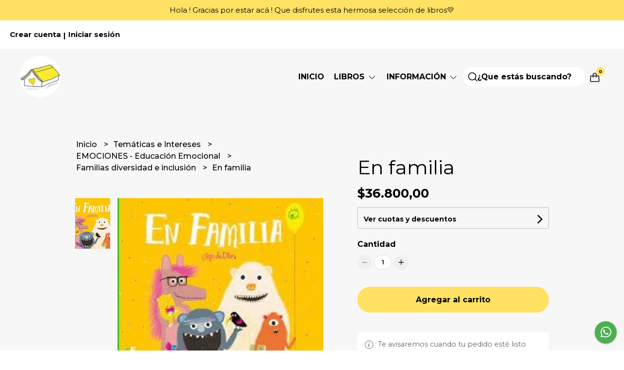

--- FILE ---
content_type: text/html; charset=UTF-8
request_url: https://lodejulilibros.com.ar/tematicas-e-intereses/emociones-educacion-emocional/familias-diversidad-e-inclusion/en-familia
body_size: 26547
content:
<!DOCTYPE html>
<html lang="es">
<head>
    <meta charset="UTF-8">
    <meta name="viewport" content="width=device-width,user-scalable=no,initial-scale=1.0,minimum-scale=1.0,maximum-scale=1.0" />
    <meta name="csrf-token" content="918TJA9Vc5DSlQaJnl4WMaMObvSMXktr3fPs7ShL">
    <meta http-equiv="X-UA-Compatible" content="ie=edge">
            <meta name="p:domain_verify" content="067bab2641415438b4bd70777c639354"/>
        <link rel="canonical" href="https://www.lodejulilibros.com.ar/tematicas-e-intereses/emociones-educacion-emocional/familias-diversidad-e-inclusion/en-familia">
    <title>En familia - lodejulilibros</title>
     
    <meta name="description" content="Este libro muestra un día cualquiera en la vida de las familias que se enfrentan al reto de educar y de aprender.En familia es un recorrido por los derechos fundamentales de la in">
    <meta property="og:url" content="https://www.lodejulilibros.com.ar/tematicas-e-intereses/emociones-educacion-emocional/familias-diversidad-e-inclusion/en-familia"/>
    <meta property="og:type" content="product"/> 
    <meta property="og:title" content="En familia"/>
    <meta property="og:description" content="Este libro muestra un día cualquiera en la vida de las familias que se enfrentan al reto de educar y de aprender.En familia es un recorrido por los derechos fundamentales de la in"/>
    <meta property="og:image" content="https://d22fxaf9t8d39k.cloudfront.net/5e68a84573d54bedc01b2351e282084800f40466f223f5c9c6c85eeb100747c56622.jpg"/>
                <meta property="product:price:amount" content="36800"/> 
        <meta property="og:price:amount" content="36800"/> 
        <meta property="product:price:currency" content="ARS"/>
        <link rel="stylesheet" href="https://cdn.jsdelivr.net/npm/uikit@3.5.10/dist/css/uikit.min.css" />
    <link rel="stylesheet" href="https://d2gsyhqn7794lh.cloudfront.net/all.min.css" />
    <link rel="stylesheet" href="https://fonts.googleapis.com/css2?family=Montserrat:wght@300;400;500;700&display=swap">
    <link rel="shortcut icon" href="https://d22fxaf9t8d39k.cloudfront.net/1005f2e80c80ee02aa5830104e3084fb705def93f24ecc5d4a211fc8d951921a6622.png" />
    <style type="text/css">
        .uk-h1, .uk-h2, .uk-h3, .uk-h4, .uk-h5, .uk-h6, .uk-heading-2xlarge, .uk-heading-large, .uk-heading-medium, .uk-heading-small, .uk-heading-xlarge, .uk-button , h1, h2, h3, h4, h5, h6 {
            font-family: 'Montserrat', sans-serif;
        }
        html, body, p, span, .field__label, .field__input, .field__textarea, .field__select {
            font-family: 'Montserrat', sans-serif;
        }
        .background--primary, .background--primary-hover:hover {
            background-color: #ffe164;
        }
        .text--primary, .text--primary-hover:hover, body {
            color: #000000 !important;
        }
        .contrast_text--primary, .contrast_text--primary-hover:hover {
            color: #000000;
        }
        .checkbox__check:checked::before {
            border: solid #ffe164;
        }
        .checkbox__check:checked, .checkbox__check:checked:focus {
            border: 1px solid #ffe164;
        }
        .checkbox__check:checked+.checkout__label-text {
            color: #ffe164;
        }
        .border--primary {
            border: solid #000000;
        }
        .products-feed__categories-list::-webkit-scrollbar-thumb, .uk-navbar-dropdown >.desktop-list__menu::-webkit-scrollbar-thumb {
            background: #ffe164;
        }
        .border-radius {
            border-radius: 20px;
        }
        .border-radius-2x {
            border-radius: 40px;
        }
        .field__input.border-radius, .field__select.border-radius, .field__textarea.border-radius {
            border-radius: 10px;
        }
        .field__input.border-radius--plain, .field__select.border-radius--plain, .field__textarea.border-radius--plain {
            border-radius: 20px;
        }
        .field__input.border-radius.field__input--right-button {
            border-top-right-radius: 0px;
            border-bottom-right-radius: 0px;
        }
    </style>
    <link rel="stylesheet" href="https://d2op8dwcequzql.cloudfront.net/assets/1.35.0/templates/elara/css/style.css" />
                <script async src="https://www.googletagmanager.com/gtag/js?id=G-HWFGP0HLGZ">
        </script>
        <script>
            window.dataLayer = window.dataLayer || [];
            function gtag() {
                dataLayer.push(arguments);
            }
            gtag('js', new Date());
            gtag('config', "G-HWFGP0HLGZ");
        </script>
                <script>
!function(f,b,e,v,n,t,s)
{if(f.fbq)return;n=f.fbq=function(){n.callMethod?
n.callMethod.apply(n,arguments):n.queue.push(arguments)};
if(!f._fbq)f._fbq=n;n.push=n;n.loaded=!0;n.version='2.0';
n.queue=[];t=b.createElement(e);t.async=!0;
t.src=v;s=b.getElementsByTagName(e)[0];
s.parentNode.insertBefore(t,s)}(window, document,'script',
'https://connect.facebook.net/en_US/fbevents.js');
fbq('init', '725441178183256');
fbq('track', 'PageView');
</script>
<noscript><img height="1" width="1" style="display:none"
src="https://www.facebook.com/tr?id=725441178183256&ev=PageView&noscript=1"
/></noscript>
                <meta name="facebook-domain-verification" content="2g5ml3viu8q7uw05ts1n8qq373ar0r" />
    </head>

<body>

    
    <div id="mobile-menu-sidenav" class="mobile-menu-sidenav" uk-offcanvas="overlay: true; flip: true; mode: slide">
    <div class="mobile-menu-sidenav__offcanvas-bar uk-offcanvas-bar uk-offcanvas-bar--desktop-full uk-offcanvas-bar--mobile-full text--primary">
        <button class="mobile-menu-sidenav__offcanvas-close uk-offcanvas-close text--primary" type="button" uk-close></button>
        <div class="mobile-menu-sidenav__menu">
                <ul class="mobile-menu-sidenav__list uk-nav-default uk-nav-parent-icon" uk-nav>
                    <li class="mobile-menu-sidenav__list-item">
                        <a href="https://lodejulilibros.com.ar" class="mobile-menu-sidenav__item-link">Inicio</a>
                    </li>
                    <li class="mobile-menu-sidenav__list-item uk-parent">
                        <a href="/productos" class="mobile-menu-sidenav__item-link">Libros</a>
                                                    <ul class="mobile-menu-sidenav__sublist uk-nav-default uk-nav-sub uk-nav-parent-icon" uk-nav>
                <li class="mobile-menu-sidenav__list-item">
            <a href="https://lodejulilibros.com.ar/productos" class="mobile-menu-sidenav__item-link">
                Ver todo en Productos
            </a>
        </li>
                                            <li class="mobile-menu-sidenav__list-item">
                    <a href="https://lodejulilibros.com.ar/los-mas-elegidos" class="mobile-menu-sidenav__item-link">
                        Los más elegidos
                    </a>
                </li>
                                                            <li class="mobile-menu-sidenav__item-link uk-parent">
                    <a href="#" class="mobile-menu-sidenav__item-link">
                        Edad
                    </a>
                    <ul class="mobile-menu-sidenav__sublist uk-nav-default uk-nav-sub uk-nav-parent-icon" uk-nav>
            <li class="mobile-menu-sidenav__list-item">
            <a href="https://lodejulilibros.com.ar/edad" class="mobile-menu-sidenav__item-link">
                Ver todo en Edad
            </a>
        </li>
                                                                        <li class="mobile-menu-sidenav__item-link uk-parent">
                    <a href="#" class="mobile-menu-sidenav__item-link">
                        0 a 2 años - Bebeteca
                    </a>
                    <ul class="mobile-menu-sidenav__sublist uk-nav-default uk-nav-sub uk-nav-parent-icon" uk-nav>
            <li class="mobile-menu-sidenav__list-item">
            <a href="https://lodejulilibros.com.ar/edad/0-a-2-anos-bebeteca" class="mobile-menu-sidenav__item-link">
                Ver todo en 0 a 2 años - Bebeteca
            </a>
        </li>
                                                                                    <li class="mobile-menu-sidenav__list-item">
                    <a href="https://lodejulilibros.com.ar/edad/0-a-2-anos-bebeteca/para-el-agua" class="mobile-menu-sidenav__item-link">
                        Para el agua
                    </a>
                </li>
                                                            <li class="mobile-menu-sidenav__list-item">
                    <a href="https://lodejulilibros.com.ar/edad/0-a-2-anos-bebeteca/cartone" class="mobile-menu-sidenav__item-link">
                        Cartoné
                    </a>
                </li>
                                                            <li class="mobile-menu-sidenav__list-item">
                    <a href="https://lodejulilibros.com.ar/edad/0-a-2-anos-bebeteca/de-tela" class="mobile-menu-sidenav__item-link">
                        De tela
                    </a>
                </li>
                                                                                                                                                                                                                                                                                                                                                                                                                                                                                                                                                                                                                                                                                                                                                                                                                                                                                    </ul>                </li>
                                                                                                <li class="mobile-menu-sidenav__list-item">
                    <a href="https://lodejulilibros.com.ar/edad/mas-de-2-anos" class="mobile-menu-sidenav__item-link">
                        Más de 2 años
                    </a>
                </li>
                                                            <li class="mobile-menu-sidenav__list-item">
                    <a href="https://lodejulilibros.com.ar/edad/mas-de-3-anos" class="mobile-menu-sidenav__item-link">
                        Más de 3 años
                    </a>
                </li>
                                                            <li class="mobile-menu-sidenav__item-link uk-parent">
                    <a href="#" class="mobile-menu-sidenav__item-link">
                        Más de 4 años
                    </a>
                    <ul class="mobile-menu-sidenav__sublist uk-nav-default uk-nav-sub uk-nav-parent-icon" uk-nav>
            <li class="mobile-menu-sidenav__list-item">
            <a href="https://lodejulilibros.com.ar/edad/mas-de-4-anos" class="mobile-menu-sidenav__item-link">
                Ver todo en Más de 4 años
            </a>
        </li>
                                                                                                                                                            <li class="mobile-menu-sidenav__list-item">
                    <a href="https://lodejulilibros.com.ar/edad/mas-de-4-anos/mayuscula" class="mobile-menu-sidenav__item-link">
                        Mayúscula
                    </a>
                </li>
                                                                                                                                                                                                                                                                                                                                                                                                                                                                                                                                                                                                                                                                                                                                                                                                                                    </ul>                </li>
                                                                        <li class="mobile-menu-sidenav__list-item">
                    <a href="https://lodejulilibros.com.ar/edad/mas-de-5-anos" class="mobile-menu-sidenav__item-link">
                        Más de 5 años
                    </a>
                </li>
                                                            <li class="mobile-menu-sidenav__list-item">
                    <a href="https://lodejulilibros.com.ar/edad/mas-de-6-anos" class="mobile-menu-sidenav__item-link">
                        Más de 6 años
                    </a>
                </li>
                                                            <li class="mobile-menu-sidenav__list-item">
                    <a href="https://lodejulilibros.com.ar/edad/mas-de-7-anos" class="mobile-menu-sidenav__item-link">
                        Más de 7 años
                    </a>
                </li>
                                                                                                                                                                                                                                                                                                                                                                                                                                                                                                                                                                                                                                                                                                                                                                                                </ul>                </li>
                                                                                                                                                                                                <li class="mobile-menu-sidenav__item-link uk-parent">
                    <a href="#" class="mobile-menu-sidenav__item-link">
                        Temáticas e Intereses
                    </a>
                    <ul class="mobile-menu-sidenav__sublist uk-nav-default uk-nav-sub uk-nav-parent-icon" uk-nav>
            <li class="mobile-menu-sidenav__list-item">
            <a href="https://lodejulilibros.com.ar/tematicas-e-intereses" class="mobile-menu-sidenav__item-link">
                Ver todo en Temáticas e Intereses
            </a>
        </li>
                                                                                                                                                                                                                        <li class="mobile-menu-sidenav__item-link uk-parent">
                    <a href="#" class="mobile-menu-sidenav__item-link">
                        Cuentos
                    </a>
                    <ul class="mobile-menu-sidenav__sublist uk-nav-default uk-nav-sub uk-nav-parent-icon" uk-nav>
            <li class="mobile-menu-sidenav__list-item">
            <a href="https://lodejulilibros.com.ar/tematicas-e-intereses/cuentos" class="mobile-menu-sidenav__item-link">
                Ver todo en Cuentos
            </a>
        </li>
                                                                                                                                                                                                                                    <li class="mobile-menu-sidenav__list-item">
                    <a href="https://lodejulilibros.com.ar/tematicas-e-intereses/cuentos/clasicos-y-reversionados" class="mobile-menu-sidenav__item-link">
                        Clásicos y reversionados
                    </a>
                </li>
                                                            <li class="mobile-menu-sidenav__list-item">
                    <a href="https://lodejulilibros.com.ar/tematicas-e-intereses/cuentos/pictocuentos-con-pictogramas" class="mobile-menu-sidenav__item-link">
                        Pictocuentos - con pictogramas
                    </a>
                </li>
                                                            <li class="mobile-menu-sidenav__list-item">
                    <a href="https://lodejulilibros.com.ar/tematicas-e-intereses/cuentos/con-varios-cuentos" class="mobile-menu-sidenav__item-link">
                        Con varios cuentos
                    </a>
                </li>
                                                            <li class="mobile-menu-sidenav__list-item">
                    <a href="https://lodejulilibros.com.ar/tematicas-e-intereses/cuentos/nivel-inicial-y-talleres-docentes" class="mobile-menu-sidenav__item-link">
                        Nivel inicial y talleres docentes
                    </a>
                </li>
                                                                                                                                                                                                                                                                                                                                                                                                                                                                                                                                                                                                                                                                                                                        </ul>                </li>
                                                                                                            <li class="mobile-menu-sidenav__item-link uk-parent">
                    <a href="#" class="mobile-menu-sidenav__item-link">
                        EMOCIONES - Educación Emocional
                    </a>
                    <ul class="mobile-menu-sidenav__sublist uk-nav-default uk-nav-sub uk-nav-parent-icon" uk-nav>
            <li class="mobile-menu-sidenav__list-item">
            <a href="https://lodejulilibros.com.ar/tematicas-e-intereses/emociones-educacion-emocional" class="mobile-menu-sidenav__item-link">
                Ver todo en EMOCIONES - Educación Emocional
            </a>
        </li>
                                                                                                                                                                                                                                                                                                <li class="mobile-menu-sidenav__list-item">
                    <a href="https://lodejulilibros.com.ar/tematicas-e-intereses/emociones-educacion-emocional/autoestima" class="mobile-menu-sidenav__item-link">
                        Autoestima
                    </a>
                </li>
                                                            <li class="mobile-menu-sidenav__list-item">
                    <a href="https://lodejulilibros.com.ar/tematicas-e-intereses/emociones-educacion-emocional/miedo-valentia" class="mobile-menu-sidenav__item-link">
                        Miedo - Valentía
                    </a>
                </li>
                                                            <li class="mobile-menu-sidenav__list-item">
                    <a href="https://lodejulilibros.com.ar/tematicas-e-intereses/emociones-educacion-emocional/enojo-calma" class="mobile-menu-sidenav__item-link">
                        Enojo - Calma
                    </a>
                </li>
                                                            <li class="mobile-menu-sidenav__list-item">
                    <a href="https://lodejulilibros.com.ar/tematicas-e-intereses/emociones-educacion-emocional/duelos" class="mobile-menu-sidenav__item-link">
                        Duelos
                    </a>
                </li>
                                                            <li class="mobile-menu-sidenav__list-item">
                    <a href="https://lodejulilibros.com.ar/tematicas-e-intereses/emociones-educacion-emocional/familias-diversidad-e-inclusion" class="mobile-menu-sidenav__item-link">
                        Familias diversidad e inclusión
                    </a>
                </li>
                                                            <li class="mobile-menu-sidenav__list-item">
                    <a href="https://lodejulilibros.com.ar/tematicas-e-intereses/emociones-educacion-emocional/bullying-o-acoso-escolar" class="mobile-menu-sidenav__item-link">
                        Bullying o acoso escolar
                    </a>
                </li>
                                                            <li class="mobile-menu-sidenav__list-item">
                    <a href="https://lodejulilibros.com.ar/tematicas-e-intereses/emociones-educacion-emocional/yoga-y-mindfulness" class="mobile-menu-sidenav__item-link">
                        Yoga y mindfulness
                    </a>
                </li>
                                                                                                                                                                                                                                                                                                                                                                                                                                                                                                                                                                                                                        </ul>                </li>
                                                                                                                                                <li class="mobile-menu-sidenav__item-link uk-parent">
                    <a href="#" class="mobile-menu-sidenav__item-link">
                        Acompañando procesos
                    </a>
                    <ul class="mobile-menu-sidenav__sublist uk-nav-default uk-nav-sub uk-nav-parent-icon" uk-nav>
            <li class="mobile-menu-sidenav__list-item">
            <a href="https://lodejulilibros.com.ar/tematicas-e-intereses/acompanando-procesos" class="mobile-menu-sidenav__item-link">
                Ver todo en Acompañando procesos
            </a>
        </li>
                                                                                                                                                                                                                                                                                                                                                                                                <li class="mobile-menu-sidenav__list-item">
                    <a href="https://lodejulilibros.com.ar/tematicas-e-intereses/acompanando-procesos/habitos-y-rutinas" class="mobile-menu-sidenav__item-link">
                        Hábitos y rutinas
                    </a>
                </li>
                                                            <li class="mobile-menu-sidenav__list-item">
                    <a href="https://lodejulilibros.com.ar/tematicas-e-intereses/acompanando-procesos/lactancia-destete" class="mobile-menu-sidenav__item-link">
                        Lactancia - Destete
                    </a>
                </li>
                                                            <li class="mobile-menu-sidenav__list-item">
                    <a href="https://lodejulilibros.com.ar/tematicas-e-intereses/acompanando-procesos/embarazo-llegada-hermanito" class="mobile-menu-sidenav__item-link">
                        Embarazo - Llegada hermanito
                    </a>
                </li>
                                                            <li class="mobile-menu-sidenav__list-item">
                    <a href="https://lodejulilibros.com.ar/tematicas-e-intereses/acompanando-procesos/control-de-esfinteres" class="mobile-menu-sidenav__item-link">
                        Control de esfínteres
                    </a>
                </li>
                                                            <li class="mobile-menu-sidenav__list-item">
                    <a href="https://lodejulilibros.com.ar/tematicas-e-intereses/acompanando-procesos/adopcion" class="mobile-menu-sidenav__item-link">
                        Adopción
                    </a>
                </li>
                                                            <li class="mobile-menu-sidenav__list-item">
                    <a href="https://lodejulilibros.com.ar/tematicas-e-intereses/acompanando-procesos/mudanzas" class="mobile-menu-sidenav__item-link">
                        Mudanzas
                    </a>
                </li>
                                                            <li class="mobile-menu-sidenav__list-item">
                    <a href="https://lodejulilibros.com.ar/tematicas-e-intereses/acompanando-procesos/caida-de-dientes-y-salud-bucal" class="mobile-menu-sidenav__item-link">
                        Caída de dientes y salud bucal
                    </a>
                </li>
                                                                                                                                                                                                                                                                                                                                                                                                                                                                                                                        </ul>                </li>
                                                                                                                                                <li class="mobile-menu-sidenav__list-item">
                    <a href="https://lodejulilibros.com.ar/tematicas-e-intereses/hora-de-dormir" class="mobile-menu-sidenav__item-link">
                        Hora de dormir
                    </a>
                </li>
                                                            <li class="mobile-menu-sidenav__list-item">
                    <a href="https://lodejulilibros.com.ar/tematicas-e-intereses/animales" class="mobile-menu-sidenav__item-link">
                        Animales
                    </a>
                </li>
                                                            <li class="mobile-menu-sidenav__list-item">
                    <a href="https://lodejulilibros.com.ar/tematicas-e-intereses/campo-y-granja" class="mobile-menu-sidenav__item-link">
                        Campo y granja
                    </a>
                </li>
                                                            <li class="mobile-menu-sidenav__list-item">
                    <a href="https://lodejulilibros.com.ar/tematicas-e-intereses/dinosaurios" class="mobile-menu-sidenav__item-link">
                        Dinosaurios
                    </a>
                </li>
                                                            <li class="mobile-menu-sidenav__list-item">
                    <a href="https://lodejulilibros.com.ar/tematicas-e-intereses/autos-vehiculos" class="mobile-menu-sidenav__item-link">
                        Autos - Vehículos
                    </a>
                </li>
                                                            <li class="mobile-menu-sidenav__list-item">
                    <a href="https://lodejulilibros.com.ar/tematicas-e-intereses/planetas-y-sistema-solar" class="mobile-menu-sidenav__item-link">
                        Planetas y Sistema Solar
                    </a>
                </li>
                                                            <li class="mobile-menu-sidenav__list-item">
                    <a href="https://lodejulilibros.com.ar/tematicas-e-intereses/cuerpo-humano" class="mobile-menu-sidenav__item-link">
                        Cuerpo humano
                    </a>
                </li>
                                                            <li class="mobile-menu-sidenav__list-item">
                    <a href="https://lodejulilibros.com.ar/tematicas-e-intereses/nutricocina-y-alimentacion" class="mobile-menu-sidenav__item-link">
                        NutriCocina y alimentación
                    </a>
                </li>
                                                            <li class="mobile-menu-sidenav__list-item">
                    <a href="https://lodejulilibros.com.ar/tematicas-e-intereses/unicornios-princesas-hadas" class="mobile-menu-sidenav__item-link">
                        Unicornios - princesas - hadas
                    </a>
                </li>
                                                            <li class="mobile-menu-sidenav__list-item">
                    <a href="https://lodejulilibros.com.ar/tematicas-e-intereses/arte-creatividad" class="mobile-menu-sidenav__item-link">
                        Arte - Creatividad
                    </a>
                </li>
                                                            <li class="mobile-menu-sidenav__list-item">
                    <a href="https://lodejulilibros.com.ar/tematicas-e-intereses/numeros-y-letras" class="mobile-menu-sidenav__item-link">
                        Números y letras
                    </a>
                </li>
                                                            <li class="mobile-menu-sidenav__list-item">
                    <a href="https://lodejulilibros.com.ar/tematicas-e-intereses/colores-y-formas" class="mobile-menu-sidenav__item-link">
                        Colores y formas
                    </a>
                </li>
                                                            <li class="mobile-menu-sidenav__list-item">
                    <a href="https://lodejulilibros.com.ar/tematicas-e-intereses/musica-sonidos-canciones" class="mobile-menu-sidenav__item-link">
                        Música-Sonidos-Canciones
                    </a>
                </li>
                                                            <li class="mobile-menu-sidenav__list-item">
                    <a href="https://lodejulilibros.com.ar/tematicas-e-intereses/filosofia-y-ciencia" class="mobile-menu-sidenav__item-link">
                        Filosofía y Ciencia
                    </a>
                </li>
                                                            <li class="mobile-menu-sidenav__list-item">
                    <a href="https://lodejulilibros.com.ar/tematicas-e-intereses/eco-y-medio-ambiente" class="mobile-menu-sidenav__item-link">
                        Eco y medio ambiente
                    </a>
                </li>
                                                            <li class="mobile-menu-sidenav__list-item">
                    <a href="https://lodejulilibros.com.ar/tematicas-e-intereses/ingles" class="mobile-menu-sidenav__item-link">
                        Inglés
                    </a>
                </li>
                                                            <li class="mobile-menu-sidenav__list-item">
                    <a href="https://lodejulilibros.com.ar/tematicas-e-intereses/libros-mudos" class="mobile-menu-sidenav__item-link">
                        Libros mudos
                    </a>
                </li>
                                                            <li class="mobile-menu-sidenav__list-item">
                    <a href="https://lodejulilibros.com.ar/tematicas-e-intereses/informativos" class="mobile-menu-sidenav__item-link">
                        Informativos
                    </a>
                </li>
                                                            <li class="mobile-menu-sidenav__item-link uk-parent">
                    <a href="#" class="mobile-menu-sidenav__item-link">
                        Autores y colecciones
                    </a>
                    <ul class="mobile-menu-sidenav__sublist uk-nav-default uk-nav-sub uk-nav-parent-icon" uk-nav>
            <li class="mobile-menu-sidenav__list-item">
            <a href="https://lodejulilibros.com.ar/tematicas-e-intereses/autores-y-colecciones" class="mobile-menu-sidenav__item-link">
                Ver todo en Autores y colecciones
            </a>
        </li>
                                                                                                                                                                                                                                                                                                                                                                                                                                                                                                                                                                                                                                                                                                                        <li class="mobile-menu-sidenav__list-item">
                    <a href="https://lodejulilibros.com.ar/tematicas-e-intereses/autores-y-colecciones/oliver-jeffers" class="mobile-menu-sidenav__item-link">
                        Oliver Jeffers
                    </a>
                </li>
                                                            <li class="mobile-menu-sidenav__list-item">
                    <a href="https://lodejulilibros.com.ar/tematicas-e-intereses/autores-y-colecciones/rocio-bonilla" class="mobile-menu-sidenav__item-link">
                        Rocío Bonilla
                    </a>
                </li>
                                                            <li class="mobile-menu-sidenav__list-item">
                    <a href="https://lodejulilibros.com.ar/tematicas-e-intereses/autores-y-colecciones/anna-llenas" class="mobile-menu-sidenav__item-link">
                        Anna Llenas
                    </a>
                </li>
                                                            <li class="mobile-menu-sidenav__list-item">
                    <a href="https://lodejulilibros.com.ar/tematicas-e-intereses/autores-y-colecciones/maritchu-seitun" class="mobile-menu-sidenav__item-link">
                        Maritchu Seitún
                    </a>
                </li>
                                                            <li class="mobile-menu-sidenav__list-item">
                    <a href="https://lodejulilibros.com.ar/tematicas-e-intereses/autores-y-colecciones/liliana-cinetto" class="mobile-menu-sidenav__item-link">
                        Liliana Cinetto
                    </a>
                </li>
                                                            <li class="mobile-menu-sidenav__list-item">
                    <a href="https://lodejulilibros.com.ar/tematicas-e-intereses/autores-y-colecciones/javier-garrido" class="mobile-menu-sidenav__item-link">
                        Javier Garrido
                    </a>
                </li>
                                                            <li class="mobile-menu-sidenav__list-item">
                    <a href="https://lodejulilibros.com.ar/tematicas-e-intereses/autores-y-colecciones/carolina-mora" class="mobile-menu-sidenav__item-link">
                        Carolina Mora
                    </a>
                </li>
                                                            <li class="mobile-menu-sidenav__list-item">
                    <a href="https://lodejulilibros.com.ar/tematicas-e-intereses/autores-y-colecciones/canticuenticos" class="mobile-menu-sidenav__item-link">
                        Canticuénticos
                    </a>
                </li>
                                                            <li class="mobile-menu-sidenav__list-item">
                    <a href="https://lodejulilibros.com.ar/tematicas-e-intereses/autores-y-colecciones/dias-de" class="mobile-menu-sidenav__item-link">
                        Días de
                    </a>
                </li>
                                                            <li class="mobile-menu-sidenav__list-item">
                    <a href="https://lodejulilibros.com.ar/tematicas-e-intereses/autores-y-colecciones/la-vaca-paca" class="mobile-menu-sidenav__item-link">
                        La vaca Paca
                    </a>
                </li>
                                                            <li class="mobile-menu-sidenav__list-item">
                    <a href="https://lodejulilibros.com.ar/tematicas-e-intereses/autores-y-colecciones/buenas-noches" class="mobile-menu-sidenav__item-link">
                        Buenas noches
                    </a>
                </li>
                                                            <li class="mobile-menu-sidenav__list-item">
                    <a href="https://lodejulilibros.com.ar/tematicas-e-intereses/autores-y-colecciones/los-duraznos" class="mobile-menu-sidenav__item-link">
                        Los duraznos
                    </a>
                </li>
                                                            <li class="mobile-menu-sidenav__list-item">
                    <a href="https://lodejulilibros.com.ar/tematicas-e-intereses/autores-y-colecciones/pequenos-grandes-artistas" class="mobile-menu-sidenav__item-link">
                        Pequeños grandes artistas
                    </a>
                </li>
                                                            <li class="mobile-menu-sidenav__list-item">
                    <a href="https://lodejulilibros.com.ar/tematicas-e-intereses/autores-y-colecciones/grandes-herramientas-para-pequenos" class="mobile-menu-sidenav__item-link">
                        Grandes herramientas para pequeños
                    </a>
                </li>
                                                                                                            </ul>                </li>
                                                                                                                                                                                                                                                                                    </ul>                </li>
                                                                                                                                                                                                                                                                                                                                                                                                                                                                                                                                                                                                                                                                                                                                    <li class="mobile-menu-sidenav__item-link uk-parent">
                    <a href="#" class="mobile-menu-sidenav__item-link">
                        Interactivos - Juego
                    </a>
                    <ul class="mobile-menu-sidenav__sublist uk-nav-default uk-nav-sub uk-nav-parent-icon" uk-nav>
            <li class="mobile-menu-sidenav__list-item">
            <a href="https://lodejulilibros.com.ar/interactivos-juego" class="mobile-menu-sidenav__item-link">
                Ver todo en Interactivos - Juego
            </a>
        </li>
                                                                                                                                                                                                                                                                                                                                                                                                                                                                                                                                                                                                                                                                                                                                                                                                                                                                                                            <li class="mobile-menu-sidenav__list-item">
                    <a href="https://lodejulilibros.com.ar/interactivos-juego/busca-y-encuentra" class="mobile-menu-sidenav__item-link">
                        Busca y encuentra
                    </a>
                </li>
                                                            <li class="mobile-menu-sidenav__list-item">
                    <a href="https://lodejulilibros.com.ar/interactivos-juego/con-solapas-desplegables-pop-up" class="mobile-menu-sidenav__item-link">
                        Con solapas - desplegables - pop up
                    </a>
                </li>
                                                            <li class="mobile-menu-sidenav__list-item">
                    <a href="https://lodejulilibros.com.ar/interactivos-juego/para-intervenir-o-pintar" class="mobile-menu-sidenav__item-link">
                        Para intervenir o pintar
                    </a>
                </li>
                                                            <li class="mobile-menu-sidenav__list-item">
                    <a href="https://lodejulilibros.com.ar/interactivos-juego/animagenes" class="mobile-menu-sidenav__item-link">
                        Animágenes
                    </a>
                </li>
                                                            <li class="mobile-menu-sidenav__list-item">
                    <a href="https://lodejulilibros.com.ar/interactivos-juego/magneticos" class="mobile-menu-sidenav__item-link">
                        Magnéticos
                    </a>
                </li>
                                                            <li class="mobile-menu-sidenav__list-item">
                    <a href="https://lodejulilibros.com.ar/interactivos-juego/con-stickers" class="mobile-menu-sidenav__item-link">
                        Con stickers
                    </a>
                </li>
                        </ul>                </li>
                                                                                                </ul>                                            </li>
                                            <li class="mobile-menu-sidenav__list-item uk-parent">
                            <a href="#" class="mobile-menu-sidenav__item-link">Información</a>
                            <ul class="uk-nav-sub uk-nav-parent-icon">
                                                                                                            <li class="mobile-menu-sidenav__list-item">
                                            <a href="https://lodejulilibros.com.ar/como-comprar" class="mobile-menu-sidenav__item-link">Cómo comprar</a>
                                        </li>
                                                                                                                                                <li class="mobile-menu-sidenav__list-item">
                                            <a href="https://lodejulilibros.com.ar/preguntas-frecuentes" class="mobile-menu-sidenav__item-link">Preguntas frecuentes</a>
                                        </li>
                                                                                                                                                <li class="mobile-menu-sidenav__list-item">
                                            <a href="https://lodejulilibros.com.ar/libros-a-pedido" class="mobile-menu-sidenav__item-link">Libros a pedido</a>
                                        </li>
                                                                                                                                                <li class="mobile-menu-sidenav__list-item">
                                            <a href="https://lodejulilibros.com.ar/libros-escolares-compras-comunitarias" class="mobile-menu-sidenav__item-link">Libros escolares - Compras comunitarias</a>
                                        </li>
                                                                                                </ul>
                        </li>
                                                                                                    <li class="mobile-menu-sidenav__list-item--divider"></li>
                </ul>
                <ul class="mobile-menu-sidenav__list-buttons mobile-menu-sidenav__list uk-nav-default uk-nav-parent-icon" uk-nav>
                                            <li>
                            <a href="#login-modal" class="mobile-menu-sidenav__item-link" uk-toggle>
                                <button type="button" id="login-mobile-btn" class="button button--full background--primary background--primary-hover contrast_text--primary contrast_text--primary-hover uk-button uk-button-input border-radius"  data-label="Iniciar sesión" data-spinner-ratio="0.75" >
     
        Iniciar sesión
    </button>                            </a>
                        </li>
                        <li>
                            <a href="#register-modal" class="mobile-menu-sidenav__item-link mobile-menu-sidenav__item-link--button" uk-toggle>Crear cuenta</a>
                        </li>
                                    </ul>
            </div>
    </div>
</div>    

    
            <div class="header-announcement background--primary">
            <p class="header-announcement__text contrast_text--primary">
                                    Hola ! Gracias por estar acá ! Que disfrutes esta hermosa selección de libros💛
                            </p>
        </div>
        

    
    <div class="banner-login">
        <ul class="banner-login__list uk-flex uk-flex-middle uk-flex-between">
            <div class="uk-flex">
                                    <li class="banner-list__subitem text--primary">
                        <a href="#register-modal" class="banner-list-link__text banner-list-link__text--bold" uk-toggle>
                            Crear cuenta
                        </a>
                    </li>
                    <li class="banner-list__link banner-list-link__text--bold">|</li>
                    <li class="banner-list__subitem text--primary">
                        <a href="#login-modal" class="banner-list-link__text banner-list-link__text--bold" uk-toggle>
                            Iniciar sesión
                        </a>
                    </li>
                                                </div>
            <div class="uk-flex">
                                                            </div>
        </ul>
    </div>
    

    
    <div class="header-menu">
        <div class="uk-container">
            
            <nav class="header-menu__desktop uk-flex uk-flex-middle uk-flex-between uk-visible@m">
                
                <div class="header-logo header__left uk-flex uk-flex-middle">
                                            <a href="https://lodejulilibros.com.ar" class="header-logo__link">
                            <img src="https://d22fxaf9t8d39k.cloudfront.net/4a53330c0eccbe08b2721493be997391878171f7964b89bdefe58170c501e5a16622.png" class="header-logo__image" alt="Logo" />
                        </a>
                                    </div>
                

                
                <ul class="header-menu__desktop-list uk-flex uk-flex-middle">
                    <li class="desktop-list__item text--primary">
                        <a href="https://lodejulilibros.com.ar" class="desktop-list__link">
                            Inicio
                        </a>
                    </li>
                    <li class="desktop-list__item text--primary">
                        <a href="#" class="desktop-list__link">
                            Libros
                            <span class="desktop-list__down-icon text--primary" uk-icon="icon: chevron-down"></span>
                        </a>
                                                    <div class="header-menu__desktop-list__container-list uk-navbar-dropdown uk-navbar-dropdown-width-4" uk-dropdown="pos: bottom-left; boundary: !.header-menu__desktop-list; boundary-align: true">
                                <a href="https://lodejulilibros.com.ar/productos">
                                    <div class="uk-flex uk-flex-middle">
                                        <p class="desktop-list__title text--primary">Libros</p> <b class="desktop-list__text">(Ver todo)</b>
                                    </div>
                                </a>
                                <hr>
                                <div class="desktop-list__menu uk-navbar-dropdown-grid uk-child-width-1-4" uk-grid>
                                    <ul class="uk-nav uk-navbar-dropdown-nav">        
                <li class="desktop-list__subitem text--primary">
                    <a href="https://lodejulilibros.com.ar/los-mas-elegidos" class="desktop-list-link__text desktop-list-link__text--bold text--primary">
                        Los más elegidos
                    </a>
                </li>
            </ul>
           
                            <ul class="uk-nav uk-navbar-dropdown-nav">
                <li class="text--primary">
                    <a href="https://lodejulilibros.com.ar/edad" class="desktop-list-link__text desktop-list-link__text--bold text--primary">
                        Edad
                    </a>
                    <ul class="uk-nav uk-navbar-dropdown-nav">
                <li class="text--primary">
                    <a href="https://lodejulilibros.com.ar/edad/0-a-2-anos-bebeteca" class="desktop-list-link__text desktop-list-link__default">
                        0 a 2 años - Bebeteca
                    </a>
                    <ul class="uk-nav uk-navbar-dropdown-nav">        
                <li class="desktop-list__subitem text--primary">
                    <a href="https://lodejulilibros.com.ar/edad/0-a-2-anos-bebeteca/para-el-agua" class="desktop-list-link__text desktop-list-link__default">
                        Para el agua
                    </a>
                </li>
            </ul>
           
                            <ul class="uk-nav uk-navbar-dropdown-nav">        
                <li class="desktop-list__subitem text--primary">
                    <a href="https://lodejulilibros.com.ar/edad/0-a-2-anos-bebeteca/cartone" class="desktop-list-link__text desktop-list-link__default">
                        Cartoné
                    </a>
                </li>
            </ul>
           
                            <ul class="uk-nav uk-navbar-dropdown-nav">        
                <li class="desktop-list__subitem text--primary">
                    <a href="https://lodejulilibros.com.ar/edad/0-a-2-anos-bebeteca/de-tela" class="desktop-list-link__text desktop-list-link__default">
                        De tela
                    </a>
                </li>
            </ul>
           
                                                                                                                                                                                                                                                                                        






                </li>
            </ul>
           
                                        <ul class="uk-nav uk-navbar-dropdown-nav">        
                <li class="desktop-list__subitem text--primary">
                    <a href="https://lodejulilibros.com.ar/edad/mas-de-2-anos" class="desktop-list-link__text desktop-list-link__default">
                        Más de 2 años
                    </a>
                </li>
            </ul>
           
                            <ul class="uk-nav uk-navbar-dropdown-nav">        
                <li class="desktop-list__subitem text--primary">
                    <a href="https://lodejulilibros.com.ar/edad/mas-de-3-anos" class="desktop-list-link__text desktop-list-link__default">
                        Más de 3 años
                    </a>
                </li>
            </ul>
           
                            <ul class="uk-nav uk-navbar-dropdown-nav">
                <li class="text--primary">
                    <a href="https://lodejulilibros.com.ar/edad/mas-de-4-anos" class="desktop-list-link__text desktop-list-link__default">
                        Más de 4 años
                    </a>
                    <ul class="uk-nav uk-navbar-dropdown-nav">        
                <li class="desktop-list__subitem text--primary">
                    <a href="https://lodejulilibros.com.ar/edad/mas-de-4-anos/mayuscula" class="desktop-list-link__text desktop-list-link__default">
                        Mayúscula
                    </a>
                </li>
            </ul>
           
                                                                                                                                                                                                                                                                        






                </li>
            </ul>
           
                                <ul class="uk-nav uk-navbar-dropdown-nav">        
                <li class="desktop-list__subitem text--primary">
                    <a href="https://lodejulilibros.com.ar/edad/mas-de-5-anos" class="desktop-list-link__text desktop-list-link__default">
                        Más de 5 años
                    </a>
                </li>
            </ul>
           
                            <ul class="uk-nav uk-navbar-dropdown-nav">        
                <li class="desktop-list__subitem text--primary">
                    <a href="https://lodejulilibros.com.ar/edad/mas-de-6-anos" class="desktop-list-link__text desktop-list-link__default">
                        Más de 6 años
                    </a>
                </li>
            </ul>
           
                            <ul class="uk-nav uk-navbar-dropdown-nav">        
                <li class="desktop-list__subitem text--primary">
                    <a href="https://lodejulilibros.com.ar/edad/mas-de-7-anos" class="desktop-list-link__text desktop-list-link__default">
                        Más de 7 años
                    </a>
                </li>
            </ul>
           
                                                                                                                                                                                                                                                            






                </li>
            </ul>
           
                                                                        <ul class="uk-nav uk-navbar-dropdown-nav">
                <li class="text--primary">
                    <a href="https://lodejulilibros.com.ar/tematicas-e-intereses" class="desktop-list-link__text desktop-list-link__text--bold text--primary">
                        Temáticas e Intereses
                    </a>
                    <ul class="uk-nav uk-navbar-dropdown-nav">
                <li class="text--primary">
                    <a href="https://lodejulilibros.com.ar/tematicas-e-intereses/cuentos" class="desktop-list-link__text desktop-list-link__default">
                        Cuentos
                    </a>
                    <ul class="uk-nav uk-navbar-dropdown-nav">        
                <li class="desktop-list__subitem text--primary">
                    <a href="https://lodejulilibros.com.ar/tematicas-e-intereses/cuentos/clasicos-y-reversionados" class="desktop-list-link__text desktop-list-link__default">
                        Clásicos y reversionados
                    </a>
                </li>
            </ul>
           
                            <ul class="uk-nav uk-navbar-dropdown-nav">        
                <li class="desktop-list__subitem text--primary">
                    <a href="https://lodejulilibros.com.ar/tematicas-e-intereses/cuentos/pictocuentos-con-pictogramas" class="desktop-list-link__text desktop-list-link__default">
                        Pictocuentos - con pictogramas
                    </a>
                </li>
            </ul>
           
                            <ul class="uk-nav uk-navbar-dropdown-nav">        
                <li class="desktop-list__subitem text--primary">
                    <a href="https://lodejulilibros.com.ar/tematicas-e-intereses/cuentos/con-varios-cuentos" class="desktop-list-link__text desktop-list-link__default">
                        Con varios cuentos
                    </a>
                </li>
            </ul>
           
                            <ul class="uk-nav uk-navbar-dropdown-nav">        
                <li class="desktop-list__subitem text--primary">
                    <a href="https://lodejulilibros.com.ar/tematicas-e-intereses/cuentos/nivel-inicial-y-talleres-docentes" class="desktop-list-link__text desktop-list-link__default">
                        Nivel inicial y talleres docentes
                    </a>
                </li>
            </ul>
           
                                                                                                                                                                                                                                    






                </li>
            </ul>
           
                                            <ul class="uk-nav uk-navbar-dropdown-nav">
                <li class="text--primary">
                    <a href="https://lodejulilibros.com.ar/tematicas-e-intereses/emociones-educacion-emocional" class="desktop-list-link__text desktop-list-link__default">
                        EMOCIONES - Educación Emocional
                    </a>
                    <ul class="uk-nav uk-navbar-dropdown-nav">        
                <li class="desktop-list__subitem text--primary">
                    <a href="https://lodejulilibros.com.ar/tematicas-e-intereses/emociones-educacion-emocional/autoestima" class="desktop-list-link__text desktop-list-link__default">
                        Autoestima
                    </a>
                </li>
            </ul>
           
                            <ul class="uk-nav uk-navbar-dropdown-nav">        
                <li class="desktop-list__subitem text--primary">
                    <a href="https://lodejulilibros.com.ar/tematicas-e-intereses/emociones-educacion-emocional/miedo-valentia" class="desktop-list-link__text desktop-list-link__default">
                        Miedo - Valentía
                    </a>
                </li>
            </ul>
           
                            <ul class="uk-nav uk-navbar-dropdown-nav">        
                <li class="desktop-list__subitem text--primary">
                    <a href="https://lodejulilibros.com.ar/tematicas-e-intereses/emociones-educacion-emocional/enojo-calma" class="desktop-list-link__text desktop-list-link__default">
                        Enojo - Calma
                    </a>
                </li>
            </ul>
           
                            <ul class="uk-nav uk-navbar-dropdown-nav">        
                <li class="desktop-list__subitem text--primary">
                    <a href="https://lodejulilibros.com.ar/tematicas-e-intereses/emociones-educacion-emocional/duelos" class="desktop-list-link__text desktop-list-link__default">
                        Duelos
                    </a>
                </li>
            </ul>
           
                            <ul class="uk-nav uk-navbar-dropdown-nav">        
                <li class="desktop-list__subitem text--primary">
                    <a href="https://lodejulilibros.com.ar/tematicas-e-intereses/emociones-educacion-emocional/familias-diversidad-e-inclusion" class="desktop-list-link__text desktop-list-link__default">
                        Familias diversidad e inclusión
                    </a>
                </li>
            </ul>
           
                            <ul class="uk-nav uk-navbar-dropdown-nav">        
                <li class="desktop-list__subitem text--primary">
                    <a href="https://lodejulilibros.com.ar/tematicas-e-intereses/emociones-educacion-emocional/bullying-o-acoso-escolar" class="desktop-list-link__text desktop-list-link__default">
                        Bullying o acoso escolar
                    </a>
                </li>
            </ul>
           
                            <ul class="uk-nav uk-navbar-dropdown-nav">        
                <li class="desktop-list__subitem text--primary">
                    <a href="https://lodejulilibros.com.ar/tematicas-e-intereses/emociones-educacion-emocional/yoga-y-mindfulness" class="desktop-list-link__text desktop-list-link__default">
                        Yoga y mindfulness
                    </a>
                </li>
            </ul>
           
                                                                                                                                                                                                    






                </li>
            </ul>
           
                                                        <ul class="uk-nav uk-navbar-dropdown-nav">
                <li class="text--primary">
                    <a href="https://lodejulilibros.com.ar/tematicas-e-intereses/acompanando-procesos" class="desktop-list-link__text desktop-list-link__default">
                        Acompañando procesos
                    </a>
                    <ul class="uk-nav uk-navbar-dropdown-nav">        
                <li class="desktop-list__subitem text--primary">
                    <a href="https://lodejulilibros.com.ar/tematicas-e-intereses/acompanando-procesos/habitos-y-rutinas" class="desktop-list-link__text desktop-list-link__default">
                        Hábitos y rutinas
                    </a>
                </li>
            </ul>
           
                            <ul class="uk-nav uk-navbar-dropdown-nav">        
                <li class="desktop-list__subitem text--primary">
                    <a href="https://lodejulilibros.com.ar/tematicas-e-intereses/acompanando-procesos/lactancia-destete" class="desktop-list-link__text desktop-list-link__default">
                        Lactancia - Destete
                    </a>
                </li>
            </ul>
           
                            <ul class="uk-nav uk-navbar-dropdown-nav">        
                <li class="desktop-list__subitem text--primary">
                    <a href="https://lodejulilibros.com.ar/tematicas-e-intereses/acompanando-procesos/embarazo-llegada-hermanito" class="desktop-list-link__text desktop-list-link__default">
                        Embarazo - Llegada hermanito
                    </a>
                </li>
            </ul>
           
                            <ul class="uk-nav uk-navbar-dropdown-nav">        
                <li class="desktop-list__subitem text--primary">
                    <a href="https://lodejulilibros.com.ar/tematicas-e-intereses/acompanando-procesos/control-de-esfinteres" class="desktop-list-link__text desktop-list-link__default">
                        Control de esfínteres
                    </a>
                </li>
            </ul>
           
                            <ul class="uk-nav uk-navbar-dropdown-nav">        
                <li class="desktop-list__subitem text--primary">
                    <a href="https://lodejulilibros.com.ar/tematicas-e-intereses/acompanando-procesos/adopcion" class="desktop-list-link__text desktop-list-link__default">
                        Adopción
                    </a>
                </li>
            </ul>
           
                            <ul class="uk-nav uk-navbar-dropdown-nav">        
                <li class="desktop-list__subitem text--primary">
                    <a href="https://lodejulilibros.com.ar/tematicas-e-intereses/acompanando-procesos/mudanzas" class="desktop-list-link__text desktop-list-link__default">
                        Mudanzas
                    </a>
                </li>
            </ul>
           
                            <ul class="uk-nav uk-navbar-dropdown-nav">        
                <li class="desktop-list__subitem text--primary">
                    <a href="https://lodejulilibros.com.ar/tematicas-e-intereses/acompanando-procesos/caida-de-dientes-y-salud-bucal" class="desktop-list-link__text desktop-list-link__default">
                        Caída de dientes y salud bucal
                    </a>
                </li>
            </ul>
           
                                                                                                                                                                    






                </li>
            </ul>
           
                                                        <ul class="uk-nav uk-navbar-dropdown-nav">        
                <li class="desktop-list__subitem text--primary">
                    <a href="https://lodejulilibros.com.ar/tematicas-e-intereses/hora-de-dormir" class="desktop-list-link__text desktop-list-link__default">
                        Hora de dormir
                    </a>
                </li>
            </ul>
           
                            <ul class="uk-nav uk-navbar-dropdown-nav">        
                <li class="desktop-list__subitem text--primary">
                    <a href="https://lodejulilibros.com.ar/tematicas-e-intereses/animales" class="desktop-list-link__text desktop-list-link__default">
                        Animales
                    </a>
                </li>
            </ul>
           
                            <ul class="uk-nav uk-navbar-dropdown-nav">        
                <li class="desktop-list__subitem text--primary">
                    <a href="https://lodejulilibros.com.ar/tematicas-e-intereses/campo-y-granja" class="desktop-list-link__text desktop-list-link__default">
                        Campo y granja
                    </a>
                </li>
            </ul>
           
                            <ul class="uk-nav uk-navbar-dropdown-nav">        
                <li class="desktop-list__subitem text--primary">
                    <a href="https://lodejulilibros.com.ar/tematicas-e-intereses/dinosaurios" class="desktop-list-link__text desktop-list-link__default">
                        Dinosaurios
                    </a>
                </li>
            </ul>
           
                            <ul class="uk-nav uk-navbar-dropdown-nav">        
                <li class="desktop-list__subitem text--primary">
                    <a href="https://lodejulilibros.com.ar/tematicas-e-intereses/autos-vehiculos" class="desktop-list-link__text desktop-list-link__default">
                        Autos - Vehículos
                    </a>
                </li>
            </ul>
           
                            <ul class="uk-nav uk-navbar-dropdown-nav">        
                <li class="desktop-list__subitem text--primary">
                    <a href="https://lodejulilibros.com.ar/tematicas-e-intereses/planetas-y-sistema-solar" class="desktop-list-link__text desktop-list-link__default">
                        Planetas y Sistema Solar
                    </a>
                </li>
            </ul>
           
                            <ul class="uk-nav uk-navbar-dropdown-nav">        
                <li class="desktop-list__subitem text--primary">
                    <a href="https://lodejulilibros.com.ar/tematicas-e-intereses/cuerpo-humano" class="desktop-list-link__text desktop-list-link__default">
                        Cuerpo humano
                    </a>
                </li>
            </ul>
           
                            <ul class="uk-nav uk-navbar-dropdown-nav">        
                <li class="desktop-list__subitem text--primary">
                    <a href="https://lodejulilibros.com.ar/tematicas-e-intereses/nutricocina-y-alimentacion" class="desktop-list-link__text desktop-list-link__default">
                        NutriCocina y alimentación
                    </a>
                </li>
            </ul>
           
                            <ul class="uk-nav uk-navbar-dropdown-nav">        
                <li class="desktop-list__subitem text--primary">
                    <a href="https://lodejulilibros.com.ar/tematicas-e-intereses/unicornios-princesas-hadas" class="desktop-list-link__text desktop-list-link__default">
                        Unicornios - princesas - hadas
                    </a>
                </li>
            </ul>
           
                            <ul class="uk-nav uk-navbar-dropdown-nav">        
                <li class="desktop-list__subitem text--primary">
                    <a href="https://lodejulilibros.com.ar/tematicas-e-intereses/arte-creatividad" class="desktop-list-link__text desktop-list-link__default">
                        Arte - Creatividad
                    </a>
                </li>
            </ul>
           
                            <ul class="uk-nav uk-navbar-dropdown-nav">        
                <li class="desktop-list__subitem text--primary">
                    <a href="https://lodejulilibros.com.ar/tematicas-e-intereses/numeros-y-letras" class="desktop-list-link__text desktop-list-link__default">
                        Números y letras
                    </a>
                </li>
            </ul>
           
                            <ul class="uk-nav uk-navbar-dropdown-nav">        
                <li class="desktop-list__subitem text--primary">
                    <a href="https://lodejulilibros.com.ar/tematicas-e-intereses/colores-y-formas" class="desktop-list-link__text desktop-list-link__default">
                        Colores y formas
                    </a>
                </li>
            </ul>
           
                            <ul class="uk-nav uk-navbar-dropdown-nav">        
                <li class="desktop-list__subitem text--primary">
                    <a href="https://lodejulilibros.com.ar/tematicas-e-intereses/musica-sonidos-canciones" class="desktop-list-link__text desktop-list-link__default">
                        Música-Sonidos-Canciones
                    </a>
                </li>
            </ul>
           
                            <ul class="uk-nav uk-navbar-dropdown-nav">        
                <li class="desktop-list__subitem text--primary">
                    <a href="https://lodejulilibros.com.ar/tematicas-e-intereses/filosofia-y-ciencia" class="desktop-list-link__text desktop-list-link__default">
                        Filosofía y Ciencia
                    </a>
                </li>
            </ul>
           
                            <ul class="uk-nav uk-navbar-dropdown-nav">        
                <li class="desktop-list__subitem text--primary">
                    <a href="https://lodejulilibros.com.ar/tematicas-e-intereses/eco-y-medio-ambiente" class="desktop-list-link__text desktop-list-link__default">
                        Eco y medio ambiente
                    </a>
                </li>
            </ul>
           
                            <ul class="uk-nav uk-navbar-dropdown-nav">        
                <li class="desktop-list__subitem text--primary">
                    <a href="https://lodejulilibros.com.ar/tematicas-e-intereses/ingles" class="desktop-list-link__text desktop-list-link__default">
                        Inglés
                    </a>
                </li>
            </ul>
           
                            <ul class="uk-nav uk-navbar-dropdown-nav">        
                <li class="desktop-list__subitem text--primary">
                    <a href="https://lodejulilibros.com.ar/tematicas-e-intereses/libros-mudos" class="desktop-list-link__text desktop-list-link__default">
                        Libros mudos
                    </a>
                </li>
            </ul>
           
                            <ul class="uk-nav uk-navbar-dropdown-nav">        
                <li class="desktop-list__subitem text--primary">
                    <a href="https://lodejulilibros.com.ar/tematicas-e-intereses/informativos" class="desktop-list-link__text desktop-list-link__default">
                        Informativos
                    </a>
                </li>
            </ul>
           
                            <ul class="uk-nav uk-navbar-dropdown-nav">
                <li class="text--primary">
                    <a href="https://lodejulilibros.com.ar/tematicas-e-intereses/autores-y-colecciones" class="desktop-list-link__text desktop-list-link__default">
                        Autores y colecciones
                    </a>
                    <ul class="uk-nav uk-navbar-dropdown-nav">        
                <li class="desktop-list__subitem text--primary">
                    <a href="https://lodejulilibros.com.ar/tematicas-e-intereses/autores-y-colecciones/oliver-jeffers" class="desktop-list-link__text desktop-list-link__default">
                        Oliver Jeffers
                    </a>
                </li>
            </ul>
           
                            <ul class="uk-nav uk-navbar-dropdown-nav">        
                <li class="desktop-list__subitem text--primary">
                    <a href="https://lodejulilibros.com.ar/tematicas-e-intereses/autores-y-colecciones/rocio-bonilla" class="desktop-list-link__text desktop-list-link__default">
                        Rocío Bonilla
                    </a>
                </li>
            </ul>
           
                            <ul class="uk-nav uk-navbar-dropdown-nav">        
                <li class="desktop-list__subitem text--primary">
                    <a href="https://lodejulilibros.com.ar/tematicas-e-intereses/autores-y-colecciones/anna-llenas" class="desktop-list-link__text desktop-list-link__default">
                        Anna Llenas
                    </a>
                </li>
            </ul>
           
                            <ul class="uk-nav uk-navbar-dropdown-nav">        
                <li class="desktop-list__subitem text--primary">
                    <a href="https://lodejulilibros.com.ar/tematicas-e-intereses/autores-y-colecciones/maritchu-seitun" class="desktop-list-link__text desktop-list-link__default">
                        Maritchu Seitún
                    </a>
                </li>
            </ul>
           
                            <ul class="uk-nav uk-navbar-dropdown-nav">        
                <li class="desktop-list__subitem text--primary">
                    <a href="https://lodejulilibros.com.ar/tematicas-e-intereses/autores-y-colecciones/liliana-cinetto" class="desktop-list-link__text desktop-list-link__default">
                        Liliana Cinetto
                    </a>
                </li>
            </ul>
           
                            <ul class="uk-nav uk-navbar-dropdown-nav">        
                <li class="desktop-list__subitem text--primary">
                    <a href="https://lodejulilibros.com.ar/tematicas-e-intereses/autores-y-colecciones/javier-garrido" class="desktop-list-link__text desktop-list-link__default">
                        Javier Garrido
                    </a>
                </li>
            </ul>
           
                            <ul class="uk-nav uk-navbar-dropdown-nav">        
                <li class="desktop-list__subitem text--primary">
                    <a href="https://lodejulilibros.com.ar/tematicas-e-intereses/autores-y-colecciones/carolina-mora" class="desktop-list-link__text desktop-list-link__default">
                        Carolina Mora
                    </a>
                </li>
            </ul>
           
                            <ul class="uk-nav uk-navbar-dropdown-nav">        
                <li class="desktop-list__subitem text--primary">
                    <a href="https://lodejulilibros.com.ar/tematicas-e-intereses/autores-y-colecciones/canticuenticos" class="desktop-list-link__text desktop-list-link__default">
                        Canticuénticos
                    </a>
                </li>
            </ul>
           
                            <ul class="uk-nav uk-navbar-dropdown-nav">        
                <li class="desktop-list__subitem text--primary">
                    <a href="https://lodejulilibros.com.ar/tematicas-e-intereses/autores-y-colecciones/dias-de" class="desktop-list-link__text desktop-list-link__default">
                        Días de
                    </a>
                </li>
            </ul>
           
                            <ul class="uk-nav uk-navbar-dropdown-nav">        
                <li class="desktop-list__subitem text--primary">
                    <a href="https://lodejulilibros.com.ar/tematicas-e-intereses/autores-y-colecciones/la-vaca-paca" class="desktop-list-link__text desktop-list-link__default">
                        La vaca Paca
                    </a>
                </li>
            </ul>
           
                            <ul class="uk-nav uk-navbar-dropdown-nav">        
                <li class="desktop-list__subitem text--primary">
                    <a href="https://lodejulilibros.com.ar/tematicas-e-intereses/autores-y-colecciones/buenas-noches" class="desktop-list-link__text desktop-list-link__default">
                        Buenas noches
                    </a>
                </li>
            </ul>
           
                            <ul class="uk-nav uk-navbar-dropdown-nav">        
                <li class="desktop-list__subitem text--primary">
                    <a href="https://lodejulilibros.com.ar/tematicas-e-intereses/autores-y-colecciones/los-duraznos" class="desktop-list-link__text desktop-list-link__default">
                        Los duraznos
                    </a>
                </li>
            </ul>
           
                            <ul class="uk-nav uk-navbar-dropdown-nav">        
                <li class="desktop-list__subitem text--primary">
                    <a href="https://lodejulilibros.com.ar/tematicas-e-intereses/autores-y-colecciones/pequenos-grandes-artistas" class="desktop-list-link__text desktop-list-link__default">
                        Pequeños grandes artistas
                    </a>
                </li>
            </ul>
           
                            <ul class="uk-nav uk-navbar-dropdown-nav">        
                <li class="desktop-list__subitem text--primary">
                    <a href="https://lodejulilibros.com.ar/tematicas-e-intereses/autores-y-colecciones/grandes-herramientas-para-pequenos" class="desktop-list-link__text desktop-list-link__default">
                        Grandes herramientas para pequeños
                    </a>
                </li>
            </ul>
           
                                






                </li>
            </ul>
           
                                                                                        






                </li>
            </ul>
           
                                                                                                                                                                                                                                                    <ul class="uk-nav uk-navbar-dropdown-nav">
                <li class="text--primary">
                    <a href="https://lodejulilibros.com.ar/interactivos-juego" class="desktop-list-link__text desktop-list-link__text--bold text--primary">
                        Interactivos - Juego
                    </a>
                    <ul class="uk-nav uk-navbar-dropdown-nav">        
                <li class="desktop-list__subitem text--primary">
                    <a href="https://lodejulilibros.com.ar/interactivos-juego/busca-y-encuentra" class="desktop-list-link__text desktop-list-link__default">
                        Busca y encuentra
                    </a>
                </li>
            </ul>
           
                            <ul class="uk-nav uk-navbar-dropdown-nav">        
                <li class="desktop-list__subitem text--primary">
                    <a href="https://lodejulilibros.com.ar/interactivos-juego/con-solapas-desplegables-pop-up" class="desktop-list-link__text desktop-list-link__default">
                        Con solapas - desplegables - pop up
                    </a>
                </li>
            </ul>
           
                            <ul class="uk-nav uk-navbar-dropdown-nav">        
                <li class="desktop-list__subitem text--primary">
                    <a href="https://lodejulilibros.com.ar/interactivos-juego/para-intervenir-o-pintar" class="desktop-list-link__text desktop-list-link__default">
                        Para intervenir o pintar
                    </a>
                </li>
            </ul>
           
                            <ul class="uk-nav uk-navbar-dropdown-nav">        
                <li class="desktop-list__subitem text--primary">
                    <a href="https://lodejulilibros.com.ar/interactivos-juego/animagenes" class="desktop-list-link__text desktop-list-link__default">
                        Animágenes
                    </a>
                </li>
            </ul>
           
                            <ul class="uk-nav uk-navbar-dropdown-nav">        
                <li class="desktop-list__subitem text--primary">
                    <a href="https://lodejulilibros.com.ar/interactivos-juego/magneticos" class="desktop-list-link__text desktop-list-link__default">
                        Magnéticos
                    </a>
                </li>
            </ul>
           
                            <ul class="uk-nav uk-navbar-dropdown-nav">        
                <li class="desktop-list__subitem text--primary">
                    <a href="https://lodejulilibros.com.ar/interactivos-juego/con-stickers" class="desktop-list-link__text desktop-list-link__default">
                        Con stickers
                    </a>
                </li>
            </ul>
           
    






                </li>
            </ul>
           
                            






                                </div>
                            </div>
                                            </li>
                                            <li class="desktop-list__item text--primary">
                            <a class="desktop-list__link" href="#">
                                Información
                                <span class="desktop-list__down-icon text--primary" uk-icon="icon: chevron-down"></span>
                            </a>
                            <ul class="uk-nav-sub uk-nav-parent-icon" uk-dropdown>
                                                                                                            <li class="desktop-list__subitem nav-overlay text--primary">
                                            <a href="https://lodejulilibros.com.ar/como-comprar" class="desktop-list-link__text desktop-list-link__text--bold">
                                                Cómo comprar
                                            </a>
                                        </li>
                                                                                                                                                <li class="desktop-list__subitem nav-overlay text--primary">
                                            <a href="https://lodejulilibros.com.ar/preguntas-frecuentes" class="desktop-list-link__text desktop-list-link__text--bold">
                                                Preguntas frecuentes
                                            </a>
                                        </li>
                                                                                                                                                <li class="desktop-list__subitem nav-overlay text--primary">
                                            <a href="https://lodejulilibros.com.ar/libros-a-pedido" class="desktop-list-link__text desktop-list-link__text--bold">
                                                Libros a pedido
                                            </a>
                                        </li>
                                                                                                                                                <li class="desktop-list__subitem nav-overlay text--primary">
                                            <a href="https://lodejulilibros.com.ar/libros-escolares-compras-comunitarias" class="desktop-list-link__text desktop-list-link__text--bold">
                                                Libros escolares - Compras comunitarias
                                            </a>
                                        </li>
                                                                                                </ul>
                        </li>
                                        
                    <li class="desktop-list__item text--primary">
                        <form method="GET" action="/search" class="uk-search uk-search-default">
                            <span class="header-search__icon">
                                <svg width="20" height="20" version="1.1" id="Layer_1" xmlns="http://www.w3.org/2000/svg" xmlns:xlink="http://www.w3.org/1999/xlink" x="0px" y="0px"
                                viewBox="0 0 20 20" style="enable-background:new 0 0 20 20;" xml:space="preserve">
                                    <path d="M19.38,17.97l-4.24-4.24c1.05-1.42,1.61-3.09,1.61-4.86c0-4.51-3.67-8.18-8.18-8.18S0.39,4.36,0.39,8.87
                                    s3.67,8.18,8.18,8.18c2.05,0,4.01-0.76,5.52-2.15l4.18,4.18c0.15,0.15,0.35,0.23,0.56,0.23c0.21,0,0.4-0.08,0.56-0.23
                                    C19.69,18.77,19.69,18.27,19.38,17.97z M15.18,8.87c0,3.64-2.96,6.61-6.61,6.61c-3.64,0-6.61-2.96-6.61-6.61s2.96-6.61,6.61-6.61
                                    C12.21,2.26,15.18,5.23,15.18,8.87z"/>
                                </svg>
                            </span>
                            <input class="header-search__input uk-search-input" type="text" name="q" min-length="2" autocomplete="off" placeholder="¿Que estás buscando?" required>
                        </form>
                    </li>
                    
                    <li class="desktop-list__item desktop-list__item--cart desktop-list__item--cart contrast_text--primary">
                        <a href="#" uk-toggle="target: #cart-sidenav" class="desktop-list__link">
                            <svg width="20" height="20" version="1.1" id="Layer_1" xmlns="http://www.w3.org/2000/svg" xmlns:xlink="http://www.w3.org/1999/xlink" x="0px" y="0px"
	                        viewBox="0 0 20 20" style="enable-background:new 0 0 20 20;" xml:space="preserve">
                                <path d="M19.61,17.3l-0.52-9.4c-0.06-0.99-0.88-1.77-1.87-1.77h-2.95V4.99c0-2.35-1.91-4.26-4.27-4.26S5.73,2.64,5.73,4.99v1.14
                                H2.78c-0.99,0-1.81,0.78-1.87,1.77l-0.52,9.4c-0.03,0.51,0.16,1.02,0.51,1.39c0.35,0.37,0.85,0.59,1.36,0.59h15.48
                                c0.51,0,1.01-0.21,1.36-0.58C19.45,18.31,19.63,17.81,19.61,17.3z M7.26,4.99c0-1.51,1.23-2.74,2.74-2.74s2.74,1.23,2.74,2.74v1.14
                                H7.26V4.99z M17.99,17.64c-0.04,0.04-0.12,0.11-0.25,0.11H2.26c-0.13,0-0.21-0.07-0.25-0.11c-0.04-0.04-0.1-0.13-0.09-0.26l0.52-9.4
                                C2.45,7.8,2.6,7.65,2.78,7.65h2.95v1.83c0,0.42,0.34,0.76,0.76,0.76s0.76-0.34,0.76-0.76V7.65h5.48v1.83c0,0.42,0.34,0.76,0.76,0.76
                                s0.76-0.34,0.76-0.76V7.65h2.95c0.18,0,0.34,0.14,0.35,0.33l0.52,9.4C18.09,17.51,18.03,17.6,17.99,17.64z"/>
                            </svg>
                            <span class="cart-qty background--primary contrast_text--primary">0</span>
                        </a>
                    </li>
                </ul>
                
            </nav>
            

            
            <nav class="header-menu__mobile uk-flex uk-flex-middle uk-flex-between uk-hidden@m">
                
                <div class="header-logo nav-overlay uk-flex uk-flex-middle">
                                            <a href="https://lodejulilibros.com.ar" class="header-logo__link">
                            <img src="https://d22fxaf9t8d39k.cloudfront.net/4a53330c0eccbe08b2721493be997391878171f7964b89bdefe58170c501e5a16622.png" class="header-logo__image" alt="Logo" />
                        </a>
                                    </div>
                
                <div class="mobile__actions">
                    <ul class="mobile__actions-list nav-overlay uk-flex uk-flex-row uk-flex-middle">
                        
                        <li class="actions-list__item text--primary">
                            <a uk-toggle="target: .nav-overlay;" href="#">
                                <svg width="20" height="20" version="1.1" id="Layer_1" xmlns="http://www.w3.org/2000/svg" xmlns:xlink="http://www.w3.org/1999/xlink" x="0px" y="0px"
                                viewBox="0 0 20 20" style="enable-background:new 0 0 20 20;" xml:space="preserve">
                                    <path d="M19.38,17.97l-4.24-4.24c1.05-1.42,1.61-3.09,1.61-4.86c0-4.51-3.67-8.18-8.18-8.18S0.39,4.36,0.39,8.87
                                    s3.67,8.18,8.18,8.18c2.05,0,4.01-0.76,5.52-2.15l4.18,4.18c0.15,0.15,0.35,0.23,0.56,0.23c0.21,0,0.4-0.08,0.56-0.23
                                    C19.69,18.77,19.69,18.27,19.38,17.97z M15.18,8.87c0,3.64-2.96,6.61-6.61,6.61c-3.64,0-6.61-2.96-6.61-6.61s2.96-6.61,6.61-6.61
                                    C12.21,2.26,15.18,5.23,15.18,8.87z"/>
                                </svg>
                            </a>
                        </li>
                        
                        <li class="actions-list__item text--primary">
                            <a href="#" uk-toggle="target: #cart-sidenav" class="actions-list__item actions-list__item--cart text--primary">
                                <svg width="20" height="20" version="1.1" id="Layer_1" xmlns="http://www.w3.org/2000/svg" xmlns:xlink="http://www.w3.org/1999/xlink" x="0px" y="0px"
	                            viewBox="0 0 20 20" style="enable-background:new 0 0 20 20;" xml:space="preserve">
                                    <path d="M19.61,17.3l-0.52-9.4c-0.06-0.99-0.88-1.77-1.87-1.77h-2.95V4.99c0-2.35-1.91-4.26-4.27-4.26S5.73,2.64,5.73,4.99v1.14
                                    H2.78c-0.99,0-1.81,0.78-1.87,1.77l-0.52,9.4c-0.03,0.51,0.16,1.02,0.51,1.39c0.35,0.37,0.85,0.59,1.36,0.59h15.48
                                    c0.51,0,1.01-0.21,1.36-0.58C19.45,18.31,19.63,17.81,19.61,17.3z M7.26,4.99c0-1.51,1.23-2.74,2.74-2.74s2.74,1.23,2.74,2.74v1.14
                                    H7.26V4.99z M17.99,17.64c-0.04,0.04-0.12,0.11-0.25,0.11H2.26c-0.13,0-0.21-0.07-0.25-0.11c-0.04-0.04-0.1-0.13-0.09-0.26l0.52-9.4
                                    C2.45,7.8,2.6,7.65,2.78,7.65h2.95v1.83c0,0.42,0.34,0.76,0.76,0.76s0.76-0.34,0.76-0.76V7.65h5.48v1.83c0,0.42,0.34,0.76,0.76,0.76
                                    s0.76-0.34,0.76-0.76V7.65h2.95c0.18,0,0.34,0.14,0.35,0.33l0.52,9.4C18.09,17.51,18.03,17.6,17.99,17.64z"/>
                                </svg>
                                <span class="cart-qty background--primary contrast_text--primary">0</span>        
                            </a>
                        </li>
                        <li class="actions-list__item text--primary">
                            <a href="#" class="mobile__hamburger-btn text--primary" uk-toggle="target: #mobile-menu-sidenav">
                                <svg width="20" height="20" version="1.1" id="Layer_1" xmlns="http://www.w3.org/2000/svg" xmlns:xlink="http://www.w3.org/1999/xlink" x="0px" y="0px"
	                            viewBox="0 0 20 20" style="enable-background:new 0 0 20 20;" xml:space="preserve">
                                <g>
                                    <path d="M3.7,5.7h12.7c0.6,0,1-0.5,1-1s-0.5-1-1-1H3.7c-0.6,0-1,0.5-1,1S3.1,5.7,3.7,5.7z"/>
                                    <path d="M16.3,9H3.7c-0.6,0-1,0.5-1,1s0.5,1,1,1h12.7c0.6,0,1-0.5,1-1S16.9,9,16.3,9z"/>
                                    <path d="M16.3,14.3H3.7c-0.6,0-1,0.5-1,1s0.5,1,1,1h12.7c0.6,0,1-0.5,1-1S16.9,14.3,16.3,14.3z"/>
                                </g>
                                </svg>
                            </a>
                        </li>
                    </ul>
                </div>
                
                <div class="nav-overlay uk-navbar-left uk-flex-1" hidden>
                    <div class="uk-navbar-item uk-width-expand">
                        <form method="GET" action="/search" class="uk-search uk-search-navbar uk-width-1-1">
                            <input class="header-search__input uk-search-input " type="search" name="q" min-length="2" autocomplete="off" placeholder="Buscar..." required>
                        </form>
                    </div>
                    <a class="uk-navbar-toggle" uk-close uk-toggle="target: .nav-overlay;" href="#"></a>
                </div>
                
            </nav>
            
        </div>
    </div>
    

    
        <section class="product-vip uk-container uk-section-block--m uk-section-block--half">
        <div class="product-vip__container uk-grid-large uk-flex-center uk-grid" uk-grid>
            
                            <div class="product-vip__left-container uk-width-1-2@s uk-width-1-1">
                    <ul class="product-vip__breadcrumb breadcrumb">
                        <li class="breadcrumb__item">
                            <a href="https://lodejulilibros.com.ar" class="breadcrumb__link text--primary text--primary-hover">
                                Inicio
                            </a>
                        </li>
                                                    <li class="breadcrumb__item">
                                <a href="https://lodejulilibros.com.ar/tematicas-e-intereses" class="breadcrumb__link text--primary text--primary-hover">
                                    Temáticas e Intereses
                                </a>
                            </li>
                                                    <li class="breadcrumb__item">
                                <a href="https://lodejulilibros.com.ar/tematicas-e-intereses/emociones-educacion-emocional" class="breadcrumb__link text--primary text--primary-hover">
                                    EMOCIONES - Educación Emocional
                                </a>
                            </li>
                                                    <li class="breadcrumb__item">
                                <a href="https://lodejulilibros.com.ar/tematicas-e-intereses/emociones-educacion-emocional/familias-diversidad-e-inclusion" class="breadcrumb__link text--primary text--primary-hover">
                                    Familias diversidad e inclusión
                                </a>
                            </li>
                                                <li class="breadcrumb__item">
                            <a href="https://lodejulilibros.com.ar" class="breadcrumb__link text--primary text--primary-hover">
                                En familia
                            </a>
                        </li>
                    </ul>
                    <div class="uk-grid-small uk-grid" uk-grid>
                        <div class="uk-width-1-6@m uk-visible@m">
                            <div class="product-vip__images-scroll-container">
                                                                <div class="product-vip__images-grid">
                                    <ul class="product-vip__images-grid-list">
                                                                                    <li class="product-vip__images-grid-list-item" data-index=0>
                                                <img data-src="https://d22fxaf9t8d39k.cloudfront.net/5e68a84573d54bedc01b2351e282084800f40466f223f5c9c6c85eeb100747c56622.jpg" 
                                                class="product-vip__images-grid-mini-image lazy-image  product-vip__images-grid-mini-image-active" alt="Miniatura de producto - 0" 
                                                >
                                            </li>
                                         
                                    </ul>
                                </div>
                                                            </div>
                        </div>
                        <div class="uk-width-5-6@m uk-width-1-1">
                            <div class="product__vip-images-grid-wrapper">
                                <div uk-lightbox>
                                    <a class="product-vip__images-grid-full-image-lightbox" href="https://d22fxaf9t8d39k.cloudfront.net/5e68a84573d54bedc01b2351e282084800f40466f223f5c9c6c85eeb100747c56622.jpg">
                                        <img src="https://d22fxaf9t8d39k.cloudfront.net/5e68a84573d54bedc01b2351e282084800f40466f223f5c9c6c85eeb100747c56622.jpg" class="product-vip__images-grid-full-image">
                                    </a>
                                                                            <a href="https://d22fxaf9t8d39k.cloudfront.net/5e68a84573d54bedc01b2351e282084800f40466f223f5c9c6c85eeb100747c56622.jpg"></a>
                                     
                                </div>
                            </div>
                        </div>
                        <div class="uk-width-1-1 uk-hidden@m">
                             <div class="product-vip__images-scroll-container-horizontal">
                                                                <div class="product-vip__images-grid-horizontal">
                                    <ul class="product-vip__images-grid-list uk-flex uk-flex-row">
                                                                                    <li class="product-vip__images-grid-list-item" data-index=0>
                                                <img data-src="https://d22fxaf9t8d39k.cloudfront.net/5e68a84573d54bedc01b2351e282084800f40466f223f5c9c6c85eeb100747c56622.jpg" class="product-vip__images-grid-mini-image lazy-image  product-vip__images-grid-mini-image-active" alt="Miniatura de producto - 0">
                                            </li>
                                         
                                    </ul>
                                </div>
                                                            </div>
                        </div>
                    </div>
                    <div class="product-vip__description uk-visible@m ql-container">
                        <p>Este libro muestra un día cualquiera en la vida de las familias que se enfrentan al reto de educar y de aprender.</p><p><br></p><p>En familia es un recorrido por los derechos fundamentales de la infancia.</p><p><br></p><p>Donde todas las voces cuentan.</p><p><br></p><iframe class="ql-video" frameborder="0" allowfullscreen="true" src="https://www.youtube.com/embed/XmigpLErW5w"></iframe><p><br></p>
                    </div>
                </div>
                        
            
            <div class="product-vip__right-container uk-width-2-5@m uk-width-1-1">
                <div class="uk-child-width-1-1 uk-grid" uk-grid>
                    <div>
                        <h1 class="product-vip__title text--primary">En familia</h1>
                         
                            <p class="product-vip__price uk-flex uk-flex-middle text--primary">
                                <span class="product-vip__price-value">
                                    $36.800,00 
                                                                    </span>
                                                            </p>

                                                                                                                                                                                  <div class="product-vip__payment-offers-container" style="border-radius: 4px 4px 4px 4px;">
                                    
                                    <div class="product-vip__show-payment-offers-box" style="display: none;">
                                        <p class="product-vip__show-payment-offers-text text--primary">
                                            <a href="#" class="product-vip__show-payment-offers-link text--primary">
                                                Ver cuotas y descuentos
                                                <span class="product-vip__show-payment-offers-loading"></span>
                                            </a>
                                        </p>
                                        <i class="fa fa-chevron-right fa-lg product-vip__show-payment-offers-icon" aria-hidden="true"></i>
                                    </div>
                                </div>
                                                                                                                                <div class="product-vip__fields uk-child-width-1-1 uk-grid" uk-grid>
                                                                    <div>
                                        <form method="POST" action="#" id="add_to_cart-form">
                                            <input type="hidden" name="product" value="10658149">
                                            <input type="hidden" name="stock" value="24096179">
                                            <div id="add_to_cart-msg"></div>
                                                                                        <div class="uk-child-width-1-1 uk-grid-small uk-grid" uk-grid>
                                                <div>
                                                    <div class="product-vip__quantity">
                                                        <p class="product-vip__quantity-name text--primary">Cantidad</p>
                                                        <div class="product-vip__quantity-fields">
                                                            <button class="product-vip__quantity-button product-vip__quantity-button--remove product-vip__quantity-button--disabled border-radius" data-action="remove"><i class="fas fa-minus"></i></button>
                                                            <span class="product-vip__quantity-value border-radius">1</span>
                                                            <button class="product-vip__quantity-button product-vip__quantity-button--add border-radius" data-action="add"><i class="fas fa-plus"></i></button>
                                                        </div>
                                                        <div class="field field--quantity">
            <input type="hidden" name="quantity" id="quantity" class="field__input border-radius" value="1" data-regex="/^[1-9]{1}([0-9]?)*$/" data-message="Ingrese una cantidad válida"  data-required="1"/>
        <p class="field__message field__message--quantity"></p>
</div>                                                    </div>
                                                </div>
                                                                                                 <div>
                                                    <button type="submit" id="add_to_cart-btn" class="button border-radius-2x button--full background--primary background--primary-hover contrast_text--primary contrast_text--primary-hover uk-button uk-button-large border-radius"  data-label="Agregar al carrito" data-spinner-ratio="1" >
     
        Agregar al carrito
    </button>                                                </div>
                                            </div>
                                        </form>
                                    </div>
                                                                            <div>
                                            <form method="GET" action="#" id="shipment_cost-form">
                                                <div class="uk-grid-collapse uk-grid" uk-grid>
                                                                                                            <div class="uk-width-1-1">
                                                            <div class="product-vip__alert-box">
                                                                <p class="product-vip__alert-text">
                                                                    <span uk-icon="icon: info; ratio: 0.9;"></span>
                                                                    Te avisaremos cuando tu pedido esté listo para despachar.
                                                                </p>
                                                            </div>
                                                        </div>
                                                                                                        <div class="uk-width-1-1">
                                                        <p class="product-vip__shipment-cost-title text--primary">
                                                            <i class="fas fa-truck"></i>
                                                            Calculá el costo de envío
                                                        </p>
                                                    </div>
                                                    <div class="uk-width-3-5">
                                                        <div class="field field--shipment_cost-cp">
            <input type="number" name="shipment_cost-cp" id="shipment_cost-cp" class="field__input border-radius field__input--right-button border-radius--plain" data-regex="/^[1-9]{1}[0-9]{3}$/" data-message="Ingrese un código postal válido" placeholder="Código postal" data-required="1"/>
        <p class="field__message field__message--shipment_cost-cp"></p>
</div>                                                    </div>
                                                    <div class="uk-width-2-5">
                                                        <button type="submit" id="shipment_cost-btn" class="button uk-button-input--no-radius uk-button-input-outline button--full background--primary background--primary-hover contrast_text--primary contrast_text--primary-hover uk-button uk-button-input border-radius"  data-label="Calcular" data-spinner-ratio="0.75" >
     
        Calcular
    </button>                                                    </div>
                                                    <div class="uk-width-1-1">
                                                        <div class="product-vip__shipping-results uk-grid-small uk-child-width-1-1 uk-grid" uk-grid></div>
                                                    </div>
                                                </div>
                                            </form>        
                                        </div>
                                                                                                </div>
                                            </div>
                </div>
            </div>
            
            <div class="uk-width-1-1 uk-hidden@m">
                <div class="product-vip__description ql-container">
                    <p>Este libro muestra un día cualquiera en la vida de las familias que se enfrentan al reto de educar y de aprender.</p><p><br></p><p>En familia es un recorrido por los derechos fundamentales de la infancia.</p><p><br></p><p>Donde todas las voces cuentan.</p><p><br></p><iframe class="ql-video" frameborder="0" allowfullscreen="true" src="https://www.youtube.com/embed/XmigpLErW5w"></iframe><p><br></p>
                </div>
            </div>
        </div>
    </section>
     
    <div id="promotions-modal" class="modal" uk-modal>
    <div class="modal__dialog uk-modal-dialog">
        <form id="promotions-form" action="#" method="POST">
            <div class="modal__header uk-modal-header">
                <button class="modal__close text--primary text--primary-hover uk-modal-close-default uk-close-large" type="button" uk-close></button>
                <p class="modal__title uk-modal-title text--primary">Métodos de pago y financiación</p>
                            </div>
            <div class="modal__body uk-modal-body" uk-overflow-auto>
                <div id="promotions-alert"></div>
                <div id="promotions-modal-content">
                    <div class="uk-container">
            <ul id="promotions-payment-methods" uk-accordion="multiple: true">
            </ul>
       </div>
                </div>
            </div>
                    </form>
    </div>
</div>     
    

    
            <div class="newsletter uk-container-expand uk-padding-small">
            <div class="newsletter__container">
                <h5 class="newsletter__container__title text--primary">
                    Dejanos tu mail para recibir novedades
                </h5>
                <form id="newsletter-form" action="#" method="POST">
                    <div class="newsletter__container__form">
                        <div class="newsletter__container__input uk-width-expand">
                            <div class="field field--newsletter_email">
            <input type="email" name="newsletter_email" id="newsletter_email" class="field__input border-radius border-radius--plain" data-regex="/^[\w\-\.]+\@[a-zA-Z0-9\.\-]+\.[a-zA-z]{2,7}$/" data-message="Ingrese un email válido" placeholder="Tu email" data-required="1"/>
        <p class="field__message field__message--newsletter_email"></p>
</div>                        </div>
                        <div class="newsletter__container__button">
                            <button type="submit" id="newsletter-btn" class="button button--full background--primary background--primary-hover contrast_text--primary contrast_text--primary-hover uk-button uk-button-input border-radius"  data-label="Enviar" data-spinner-ratio="0.75" >
     
        Enviar
    </button>                        </div>
                    </div>
                </form>
            </div>
        </div>
        

    
    <footer class="footer">
        <div class="footer__top background--primary">
            <div class="footer__container uk-container">
                <div class="footer__top__items">
                    <div class="footer__top__item footer__top__payment">
                        <h5 class="footer__top__title contrast_text--primary">
                            Medios de pago
                        </h5>
                        <div class="footer__top__icons uk-flex-wrap">
                            <img src="https://dk0k1i3js6c49.cloudfront.net/applications/logos/payment-icons/1.png" class="footer__top__icon" alt="Medio Pago"> 
    <img src="https://dk0k1i3js6c49.cloudfront.net/applications/logos/payment-icons/8.png" class="footer__top__icon" alt="Medio Pago"> 
    <img src="https://dk0k1i3js6c49.cloudfront.net/applications/logos/payment-icons/mastercard.png" class="footer__top__icon" alt="Medio Pago"> 
    <img src="https://dk0k1i3js6c49.cloudfront.net/applications/logos/payment-icons/visa.png" class="footer__top__icon" alt="Medio Pago"> 
    <img src="https://dk0k1i3js6c49.cloudfront.net/applications/logos/payment-icons/american-express.png" class="footer__top__icon" alt="Medio Pago"> 
    <img src="https://dk0k1i3js6c49.cloudfront.net/applications/logos/payment-icons/naranja.png" class="footer__top__icon" alt="Medio Pago"> 
    <img src="https://dk0k1i3js6c49.cloudfront.net/applications/logos/payment-icons/cabal.png" class="footer__top__icon" alt="Medio Pago"> 
    <img src="https://dk0k1i3js6c49.cloudfront.net/applications/logos/payment-icons/maestro.png" class="footer__top__icon" alt="Medio Pago"> 
    <img src="https://dk0k1i3js6c49.cloudfront.net/applications/logos/payment-icons/diners-club.png" class="footer__top__icon" alt="Medio Pago"> 
    <img src="https://dk0k1i3js6c49.cloudfront.net/applications/logos/payment-icons/nativa.png" class="footer__top__icon" alt="Medio Pago"> 
    <img src="https://dk0k1i3js6c49.cloudfront.net/applications/logos/payment-icons/argencard.png" class="footer__top__icon" alt="Medio Pago"> 
    <img src="https://dk0k1i3js6c49.cloudfront.net/applications/logos/payment-icons/pagofacil.png" class="footer__top__icon" alt="Medio Pago"> 
    <img src="https://dk0k1i3js6c49.cloudfront.net/applications/logos/payment-icons/rapipago.png" class="footer__top__icon" alt="Medio Pago"> 
    <img src="https://dk0k1i3js6c49.cloudfront.net/applications/logos/payment-icons/3.png" class="footer__top__icon" alt="Medio Pago"> 
    <img src="https://dk0k1i3js6c49.cloudfront.net/applications/logos/payment-icons/5.png" class="footer__top__icon" alt="Medio Pago"> 
                        </div>
                        <h5 class="footer__top__title contrast_text--primary">
                            Medios de envío
                        </h5>
                        <div class="footer__top__icons uk-flex uk-flex-wrap">
                            <img src="https://dk0k1i3js6c49.cloudfront.net/iconos-envio/correo-argentino.png" class="footer__top__icon" alt="Medio Envio"> 
    <img src="https://dk0k1i3js6c49.cloudfront.net/iconos-envio/personalizado.png" class="footer__top__icon" alt="Medio Envio"> 
    <img src="https://dk0k1i3js6c49.cloudfront.net/iconos-envio/retiro-local.png" class="footer__top__icon" alt="Medio Envio"> 
    <img src="https://dk0k1i3js6c49.cloudfront.net/iconos-envio/acordar.png" class="footer__top__icon" alt="Medio Envio"> 
                        </div>
                    </div>
                                            <div class="footer__top__item">
                            <h5 class="footer__top__title contrast_text--primary">
                                Nuestras redes sociales
                            </h5>
                            <ul class="footer__top__social-media-list uk-flex uk-flex-row">
                                                                    <li class="footer__top__social-media-item contrast_text--primary">
                                        <a href="https://facebook.com/lodejulilibross"
                                            class="footer__top__social-media-link" target="_blank">
                                            <i class="fab fa-facebook-f footer__top__social-media-icon"></i>
                                        </a>
                                    </li>
                                                                                                                                    <li class="footer__top__social-media-item contrast_text--primary">
                                        <a href="https://instagram.com/lodejulilibros"
                                            class="footer__top__social-media-link" target="_blank">
                                            <i class="fab fa-instagram footer__top__social-media-icon"></i>
                                        </a>
                                    </li>
                                                                                                    <li class="footer__top__social-media-item contrast_text--primary">
                                        <a href="https://pinterest.com/lodejulilibros"
                                            class="footer__top__social-media-link" target="_blank">
                                            <i class="fab fa-pinterest footer__top__social-media-icon"></i>
                                        </a>
                                    </li>
                                                                                                    <li class="footer__top__social-media-item contrast_text--primary">
                                        <a href="https://www.youtube.com/channel/UC0FaSUCQKOagmBRmyeHJM0Q"
                                            class="footer__top__social-media-link" target="_blank">
                                            <i class="fab fa-youtube footer__top__social-media-icon"></i>
                                        </a>
                                    </li>
                                                                                            </ul>
                        </div>
                                        <div class="footer__top__item">
                        <h5 class="footer__top__title contrast_text--primary">
                            Contacto
                        </h5>
                        <ul class="footer__top__info-list uk-flex">
                            <li class="footer__top__info-item contrast_text--primary">
                                <a href="mailto:lodejulilibros@gmail.com" class="footer__top__info-link"
                                    target="_blank">
                                    lodejulilibros@gmail.com
                                </a>
                            </li>
                                                            <li class="footer__top__info-item contrast_text--primary">
                                    <a href="sms:3435032415"
                                        class="footer__top__info-link" target="_blank">
                                        3435032415
                                    </a>
                                </li>
                                                                                        <li class="footer__top__info-item contrast_text--primary">
                                    Showroom con cita previa- Oro Verde -Barrio Lomas de Oro Verde ER
                                </li>
                                                        <li class="footer__top__info-item footer__top__info-item--underline contrast_text--primary">
                                <a href="#regret-modal" uk-toggle>
                                    Botón de arrepentimiento
                                </a>
                            </li>
                                                    </ul>
                    </div>
                </div>
            </div>
        </div>
        <div class="footer__bottom">
            <div class="footer__container uk-container">
                <div class="footer__bottom__copyright uk-flex uk-flex-row uk-flex-middle">
                    <p class="footer__bottom__copyright-text text--primary">
                        Creado con 
                    </p>
                    <a href="https://www.empretienda.com" target="_blank">
                        <svg class="footer__bottom__copyright-empretienda-logo" width="104px" height="15px" viewBox="0 0 104 15" version="1.1" xmlns="http://www.w3.org/2000/svg" xmlns:xlink="http://www.w3.org/1999/xlink">
                            <g id="Page-1" stroke="none" stroke-width="1" fill="none" fill-rule="evenodd">
                                <g fill="#000000" fill-rule="nonzero">
                                    <g id="Group" transform="translate(19.230769, 0.769231)">
                                        <path d="M19.35,10.2384615 C18.7269231,10.2384615 18.1384615,10.2384615 17.5076923,10.2384615 C17.5076923,10.1192308 17.5076923,10.0115385 17.5076923,9.90384615 C17.5076923,8.66923077 17.5076923,7.43461538 17.5076923,6.2 C17.5076923,6.06923077 17.5076923,5.93846154 17.4923077,5.81153846 C17.4,5.05 17.0038462,4.65769231 16.3269231,4.64615385 C15.6230769,4.63461538 15.1230769,5.06923077 15.0192308,5.79230769 C14.9884615,6.00384615 14.9769231,6.21923077 14.9769231,6.43076923 C14.9730769,7.58076923 14.9769231,8.73461538 14.9769231,9.88461538 C14.9769231,9.99615385 14.9769231,10.1038462 14.9769231,10.2538462 C14.3884615,10.2538462 13.8269231,10.2615385 13.2615385,10.2423077 C13.2153846,10.2423077 13.1384615,10.0807692 13.1384615,9.99615385 C13.1307692,9.03076923 13.1346154,8.06538462 13.1307692,7.1 C13.1307692,6.68076923 13.1384615,6.26538462 13.1230769,5.84615385 C13.0961538,5.16153846 12.7307692,4.74230769 12.1038462,4.65384615 C11.4730769,4.56538462 10.9038462,4.90384615 10.7153846,5.51538462 C10.6346154,5.77692308 10.6,6.06153846 10.6,6.33461538 C10.5884615,7.52307692 10.5961538,8.71153846 10.5961538,9.9 C10.5961538,10.0076923 10.5961538,10.1153846 10.5961538,10.2384615 C9.96923077,10.2384615 9.38076923,10.2384615 8.77307692,10.2384615 C8.77307692,7.87692308 8.77307692,5.53076923 8.77307692,3.16538462 C9.36923077,3.16538462 9.95769231,3.16538462 10.5769231,3.16538462 C10.5884615,3.36538462 10.6,3.57307692 10.6115385,3.85 C11.1538462,3.17307692 11.8346154,2.93461538 12.6076923,2.94230769 C13.3961538,2.95 14.05,3.25 14.4807692,3.90769231 C14.6423077,3.76923077 14.7807692,3.63461538 14.9307692,3.51538462 C15.8,2.85 16.7615385,2.77307692 17.7461538,3.15769231 C18.7038462,3.53076923 19.1576923,4.31923077 19.2961538,5.30384615 C19.3461538,5.65 19.3461538,6.00769231 19.3461538,6.35769231 C19.3538462,7.54615385 19.35,8.73461538 19.35,9.92307692 C19.35,10.0230769 19.35,10.1230769 19.35,10.2384615 Z" id="Path"></path>
                                        <path d="M73.6038462,3.91538462 C73.6038462,2.69615385 73.6038462,1.52307692 73.6038462,0.319230769 C74.2192308,0.319230769 74.8153846,0.319230769 75.4307692,0.319230769 C75.4307692,3.62307692 75.4307692,6.91923077 75.4307692,10.2384615 C74.8346154,10.2384615 74.2461538,10.2384615 73.6192308,10.2384615 C73.6192308,9.99615385 73.6192308,9.75384615 73.6192308,9.50769231 C73.5653846,9.51153846 73.5384615,9.50384615 73.5307692,9.51538462 C72.4807692,10.8346154 69.7230769,10.9269231 68.4,8.8 C67.2038462,6.87692308 67.8923077,4.25 69.8423077,3.28076923 C71.0269231,2.69230769 72.6576923,2.86923077 73.4923077,3.84230769 C73.5076923,3.86153846 73.5346154,3.86923077 73.6038462,3.91538462 Z M69.6538462,6.7 C69.6538462,7.87692308 70.4846154,8.71153846 71.6461538,8.70384615 C72.7846154,8.69615385 73.6076923,7.85384615 73.6076923,6.69230769 C73.6076923,5.52692308 72.7884615,4.69615385 71.6384615,4.69615385 C70.4692308,4.69615385 69.6538462,5.51923077 69.6538462,6.7 Z" id="Shape"></path>
                                        <path d="M22.7538462,9.44230769 C22.7538462,10.6923077 22.7538462,11.8769231 22.7538462,13.0807692 C22.1423077,13.0807692 21.5538462,13.0807692 20.9384615,13.0807692 C20.9384615,9.78461538 20.9384615,6.48846154 20.9384615,3.16923077 C21.5307692,3.16923077 22.1269231,3.16923077 22.7538462,3.16923077 C22.7538462,3.41538462 22.7538462,3.65 22.7538462,3.86538462 C23.1192308,3.63076923 23.45,3.34615385 23.8307692,3.18461538 C25.2038462,2.60769231 26.8038462,3.07307692 27.7461538,4.28076923 C28.8230769,5.66153846 28.8115385,7.73846154 27.7423077,9.12692308 C26.4730769,10.7653846 23.9884615,10.8769231 22.7538462,9.44230769 Z M22.7576923,6.65769231 C22.7423077,7.83846154 23.5576923,8.69230769 24.7076923,8.70384615 C25.8538462,8.71538462 26.6961538,7.88846154 26.7115385,6.73461538 C26.7269231,5.56153846 25.9230769,4.71153846 24.7884615,4.69615385 C23.6038462,4.67692308 22.7730769,5.48461538 22.7576923,6.65769231 Z" id="Shape"></path>
                                        <path d="M82.5769231,3.92307692 C82.5769231,3.65 82.5769231,3.41923077 82.5769231,3.16923077 C83.1923077,3.16923077 83.7846154,3.16923077 84.4,3.16923077 C84.4,5.52307692 84.4,7.87307692 84.4,10.2423077 C83.8,10.2423077 83.2115385,10.2423077 82.5884615,10.2423077 C82.5884615,9.99615385 82.5884615,9.75 82.5884615,9.48461538 C82.5269231,9.50384615 82.4961538,9.50769231 82.4846154,9.52307692 C81.4653846,10.7538462 78.9730769,10.9115385 77.5769231,9.10769231 C76.1346154,7.24230769 76.7153846,4.36153846 78.7423077,3.31153846 C79.9653846,2.67692308 81.6115385,2.87692308 82.4653846,3.85384615 C82.4807692,3.87307692 82.5076923,3.88076923 82.5769231,3.92307692 Z M80.5769231,4.69615385 C79.4307692,4.7 78.6192308,5.53076923 78.6192308,6.7 C78.6192308,7.86153846 79.4423077,8.7 80.5846154,8.70384615 C81.7384615,8.70769231 82.5807692,7.85769231 82.5769231,6.69230769 C82.5730769,5.52307692 81.7423077,4.69230769 80.5769231,4.69615385 Z" id="Shape"></path>
                                        <path d="M53.2384615,7.44615385 C53.4269231,8.13846154 53.8538462,8.53076923 54.4807692,8.68846154 C55.3038462,8.89615385 56.0846154,8.82692308 56.7384615,8.2 C56.7846154,8.15384615 56.9,8.12307692 56.9461538,8.14615385 C57.4,8.39615385 57.8461538,8.65769231 58.3461538,8.94615385 C58.1076923,9.19230769 57.9153846,9.42692308 57.6884615,9.62307692 C56.2269231,10.8923077 53.2230769,10.7461538 51.95,8.88846154 C50.9346154,7.40384615 51.1346154,5.16538462 52.4269231,3.95 C53.7653846,2.69230769 55.9384615,2.57692308 57.3307692,3.73461538 C58.4384615,4.65384615 58.8038462,5.87307692 58.6384615,7.27692308 C58.6153846,7.48461538 58.4769231,7.44615385 58.3576923,7.44615385 C56.7692308,7.44615385 55.1846154,7.44615385 53.5961538,7.44615385 C53.4884615,7.44615385 53.3884615,7.44615385 53.2384615,7.44615385 Z M56.8307692,6.01923077 C56.6769231,5.39230769 56.3653846,4.94230769 55.7923077,4.73076923 C55.0538462,4.46153846 54.35,4.53846154 53.7346154,5.06153846 C53.4038462,5.34230769 53.2076923,5.78076923 53.2769231,6.01923077 C54.4461538,6.01923077 55.6076923,6.01923077 56.8307692,6.01923077 Z" id="Shape"></path>
                                        <path d="M2.01153846,7.44615385 C2.18846154,8.06923077 2.55,8.46538462 3.10384615,8.63846154 C3.97692308,8.91153846 4.80769231,8.86538462 5.51923077,8.19615385 C5.56923077,8.15 5.69230769,8.13076923 5.75,8.16153846 C6.18846154,8.4 6.61923077,8.65384615 7.07692308,8.91923077 C7.03461538,8.99230769 7.00769231,9.05769231 6.96153846,9.11153846 C6.33076923,9.90384615 5.49615385,10.3269231 4.5,10.4192308 C3.16153846,10.5423077 1.95,10.2576923 1.00384615,9.22692308 C-0.0269230769,8.10384615 -0.226923077,6.23076923 0.519230769,4.85384615 C1.26153846,3.48076923 2.82692308,2.74230769 4.4,2.98461538 C6.37692308,3.28846154 7.67692308,5.08846154 7.42307692,7.23076923 C7.4,7.43846154 7.28461538,7.45 7.11923077,7.45 C5.54230769,7.44615385 3.96538462,7.44615385 2.38461538,7.44615385 C2.28076923,7.44615385 2.16923077,7.44615385 2.01153846,7.44615385 Z M5.58461538,6.01538462 C5.45,5.11153846 4.68846154,4.55 3.69615385,4.59615385 C2.80769231,4.63461538 2.06923077,5.25769231 2.02307692,6.01538462 C3.20769231,6.01538462 4.38846154,6.01538462 5.58461538,6.01538462 Z" id="Shape"></path>
                                        <path d="M36.2538462,7.44615385 C36.4461538,8.13461538 36.8653846,8.52307692 37.4807692,8.68076923 C38.3153846,8.89615385 39.1,8.82692308 39.7653846,8.19230769 C39.8115385,8.14615385 39.9384615,8.13076923 39.9961538,8.16538462 C40.4346154,8.40384615 40.8653846,8.65769231 41.3307692,8.92692308 C41.2576923,9.02692308 41.2038462,9.11923077 41.1346154,9.2 C40.1846154,10.2884615 38.9538462,10.5692308 37.5807692,10.4038462 C35.9769231,10.2115385 34.8,9.17692308 34.4269231,7.63846154 C34.05,6.08846154 34.6192308,4.48846154 35.8576923,3.61153846 C37.0692308,2.75384615 38.8269231,2.69230769 40.0576923,3.52692308 C41.35,4.40384615 41.8076923,5.67307692 41.6653846,7.2 C41.6461538,7.40769231 41.5653846,7.45384615 41.3692308,7.45384615 C39.95,7.44615385 38.5307692,7.45 37.1115385,7.45 C36.8384615,7.44615385 36.5730769,7.44615385 36.2538462,7.44615385 Z M39.8115385,6.01923077 C39.7576923,5.19230769 38.9692308,4.57692308 38.0115385,4.59615385 C37.0769231,4.61538462 36.2884615,5.25 36.2615385,6.01923077 C37.4423077,6.01923077 38.6269231,6.01923077 39.8115385,6.01923077 Z" id="Shape"></path>
                                        <path d="M59.9923077,3.15384615 C60.5961538,3.15384615 61.1807692,3.15384615 61.7923077,3.15384615 C61.8038462,3.37692308 61.8115385,3.59230769 61.8230769,3.82307692 C61.8653846,3.80769231 61.8961538,3.80384615 61.9115385,3.78846154 C62.7461538,2.89230769 63.7769231,2.75 64.8769231,3.10384615 C65.9692308,3.45384615 66.5115385,4.31153846 66.5923077,5.41538462 C66.6653846,6.37692308 66.6307692,7.34230769 66.6384615,8.30769231 C66.6423077,8.88461538 66.6461538,9.45769231 66.6346154,10.0346154 C66.6346154,10.1076923 66.55,10.2423077 66.5038462,10.2461538 C65.95,10.2615385 65.3961538,10.2538462 64.8,10.2538462 C64.8,10.1153846 64.8,10.0076923 64.8,9.9 C64.8,8.68461538 64.8038462,7.46923077 64.7961538,6.25 C64.7961538,6.03076923 64.7807692,5.8 64.7230769,5.58846154 C64.5423077,4.94230769 63.9961538,4.59615385 63.2692308,4.64230769 C62.5076923,4.69230769 61.9884615,5.13846154 61.8653846,5.87307692 C61.8269231,6.1 61.8153846,6.33461538 61.8153846,6.56538462 C61.8115385,7.68076923 61.8115385,8.79230769 61.8115385,9.90769231 C61.8115385,10.0076923 61.8115385,10.1076923 61.8115385,10.2307692 C61.1961538,10.2307692 60.6076923,10.2307692 59.9923077,10.2307692 C59.9923077,7.88461538 59.9923077,5.53461538 59.9923077,3.15384615 Z" id="Path"></path>
                                        <path d="M46.8384615,8.6 C46.8384615,9.12692308 46.8423077,9.61538462 46.8307692,10.1076923 C46.8307692,10.1615385 46.7384615,10.2576923 46.6923077,10.2576923 C46.1,10.2538462 45.4961538,10.3038462 44.9230769,10.2 C43.9807692,10.0307692 43.4692308,9.41153846 43.4269231,8.42307692 C43.3807692,7.38461538 43.3961538,6.34615385 43.3846154,5.30769231 C43.3846154,5.18846154 43.3846154,5.06923077 43.3846154,4.91538462 C42.9653846,4.91538462 42.5730769,4.91538462 42.1615385,4.91538462 C42.1615385,4.31538462 42.1615385,3.75384615 42.1615385,3.14230769 C42.4807692,3.14230769 42.8,3.13076923 43.1192308,3.14615385 C43.3269231,3.15769231 43.3961538,3.08461538 43.3884615,2.87692308 C43.3730769,2.55384615 43.3730769,2.22692308 43.3923077,1.90384615 C43.3961538,1.81923077 43.4730769,1.68461538 43.5461538,1.66153846 C44.0576923,1.49230769 44.5730769,1.34615385 45.0884615,1.19230769 C45.1192308,1.18461538 45.1576923,1.19230769 45.2307692,1.19230769 C45.2307692,1.83846154 45.2307692,2.47692308 45.2307692,3.13846154 C45.7730769,3.13846154 46.2807692,3.13846154 46.8115385,3.13846154 C46.8115385,3.73076923 46.8115385,4.3 46.8115385,4.9 C46.2961538,4.9 45.7807692,4.9 45.2423077,4.9 C45.2384615,5.02307692 45.2307692,5.11153846 45.2307692,5.20384615 C45.2307692,6.04615385 45.2269231,6.89230769 45.2307692,7.73461538 C45.2346154,8.38076923 45.4192308,8.57307692 46.0769231,8.59615385 C46.3153846,8.60384615 46.5538462,8.6 46.8384615,8.6 Z" id="Path"></path>
                                        <path d="M31.7076923,10.2423077 C31.0807692,10.2423077 30.5,10.2423077 29.8923077,10.2423077 C29.8923077,7.88461538 29.8923077,5.53461538 29.8923077,3.16153846 C30.4807692,3.16153846 31.0730769,3.16153846 31.6923077,3.16153846 C31.6923077,3.50384615 31.6923077,3.84230769 31.6923077,4.18076923 C32.2038462,3.38461538 32.9153846,3.01153846 33.8576923,3.00769231 C33.8576923,3.68846154 33.8576923,4.34230769 33.8576923,5.01538462 C33.65,5.02692308 33.45,5.02692308 33.25,5.05384615 C32.2807692,5.19230769 31.7230769,5.80769231 31.7076923,6.78461538 C31.6923077,7.82307692 31.7038462,8.86538462 31.7038462,9.90384615 C31.7076923,10.0076923 31.7076923,10.1115385 31.7076923,10.2423077 Z" id="Path"></path>
                                        <path d="M48.1730769,3.15769231 C48.7884615,3.15769231 49.3692308,3.15769231 49.9730769,3.15769231 C49.9730769,5.52307692 49.9730769,7.87307692 49.9730769,10.2423077 C49.3730769,10.2423077 48.7807692,10.2423077 48.1730769,10.2423077 C48.1730769,7.88076923 48.1730769,5.52692308 48.1730769,3.15769231 Z" id="Path"></path>
                                        <path d="M47.9346154,1.15 C47.9423077,0.534615385 48.4692308,0.0192307692 49.0846154,0.0269230769 C49.6961538,0.0346153846 50.2230769,0.573076923 50.2076923,1.18076923 C50.1923077,1.78076923 49.6769231,2.28461538 49.0692308,2.28846154 C48.4538462,2.29230769 47.9307692,1.76538462 47.9346154,1.15 Z" id="Path"></path>
                                    </g>
                                    <path d="M14.0692308,0.742307692 C14.0692308,0.676923077 14.0576923,0.619230769 14.0461538,0.557692308 C13.9692308,0.238461538 13.6961538,-5.68434189e-14 13.3730769,-5.68434189e-14 L0.696153846,-5.68434189e-14 C0.369230769,-5.68434189e-14 0.1,0.238461538 0.0230769231,0.557692308 C0.00769230769,0.615384615 0,0.676923077 0,0.742307692 L0,14.2384615 C0,14.2461538 0.00384615385,14.2538462 0.00384615385,14.2615385 C0.00384615385,14.2692308 0,14.2769231 0,14.2846154 C0,14.6692308 0.311538462,14.9807692 0.696153846,14.9807692 L13.3692308,14.9807692 C13.7538462,14.9807692 14.0653846,14.6692308 14.0653846,14.2846154 C14.0653846,14.2769231 14.0615385,14.2692308 14.0615385,14.2615385 C14.0615385,14.2538462 14.0653846,14.2461538 14.0653846,14.2384615 L14.0653846,0.742307692 L14.0692308,0.742307692 Z M7.03461538,7.03461538 C9.34230769,7.03461538 11.3923077,5.92307692 12.6730769,4.20384615 L12.6730769,13.5846154 L1.39230769,13.5846154 L1.39230769,4.20769231 C2.67692308,5.92307692 4.72692308,7.03461538 7.03461538,7.03461538 Z" id="Shape"></path>
                                </g>
                            </g>
                        </svg>
                    </a>
                </div>
            </div>
        </div>
    </footer>
    

    
                        <div class="chat">
                <a href="https://wa.me/5493435032415"  target="_blank" >
                    <div class="chat__bubble chat__bubble--whatsapp">
                        <i class="chat__icon fab fa-whatsapp"></i>
                    </div>
                </a>
            </div>
                

    
    <div id="cart-sidenav" class="cart-sidenav" uk-offcanvas="overlay: true; flip: true; mode: slide">
    <div class="cart-sidenav__offcanvas-bar uk-offcanvas-bar uk-offcanvas-bar--desktop-medium uk-offcanvas-bar--mobile-full text--primary">
        <button class="cart-sidenav__offcanvas-close uk-offcanvas-close text--primary" type="button" uk-close></button>
        <div class="cart-sidenav__container">
                <div class="cart-sidenav__msg"></div>
                <p class="cart-sidenav__title text--primary">
                    Mi carrito
                </p>
                <div class="cart-sidenav__loader" style="display: none;">
                    <div uk-spinner></div>
                </div>
                <ul class="cart-sidenav__content"></ul>
            </div>
    </div>
</div>    

    
    <div id="login-modal" class="modal" uk-modal>
    <div class="modal__dialog uk-modal-dialog">
        <form id="login-form" action="#" method="POST">
            <div class="modal__header uk-modal-header">
                <button class="modal__close text--primary text--primary-hover uk-modal-close-default uk-close-large" type="button" uk-close></button>
                <p class="modal__title uk-modal-title text--primary">Iniciar sesión</p>
                            </div>
            <div class="modal__body uk-modal-body" >
                <div id="login-alert"></div>
                <div id="login-modal-content">
                    <div class="uk-grid-small uk-child-width-1-1" uk-grid>
            <div>
                <div class="field field--login_email">
            <input type="email" name="login_email" id="login_email" class="field__input border-radius" data-regex="/^[\w\-\.]+\@[a-zA-Z0-9\.\-]+\.[a-zA-z]{2,7}$/" data-message="Ingrese un email válido" placeholder="Su email" data-required="1"/>
        <p class="field__message field__message--login_email"></p>
</div>            </div>
            <div>
                <div class="field field--login_password">
            <input type="password" name="login_password" id="login_password" class="field__input border-radius" data-regex="/^.{6,12}$/" data-message="Ingrese una contraseña válida [6-12 caracteres de longitud]" placeholder="Contraseña" data-required="1"/>
        <p class="field__message field__message--login_password"></p>
</div>            </div>
        </div>
                </div>
            </div>
                            <div id="login-modal-footer" class="modal__footer uk-modal-footer">
                    <div class="login-modal__buttons uk-flex uk-flex-center uk-flex-middle uk-child-width-1-2@m uk-child-width-1-1" uk-grid>
            <div>
                <button type="submit" id="login-btn" class="button button--full background--primary background--primary-hover contrast_text--primary contrast_text--primary-hover uk-button uk-button-normal border-radius"  data-label="Ingresar" data-spinner-ratio="0.75" >
     
        Ingresar
    </button>            </div>
            <div class="uk-text-center">
                <a href="#register-modal" class="login__link text--primary text--primary-hover" uk-toggle>Crear cuenta</a>
            </div>
        </div>
        <div class="login-modal__recover uk-flex uk-flex-center uk-flex-middle">
            <p class="login__message text--primary text--primary-hover">
                Ha olvidado su contraseña? <a href="#recover-modal" class="login__link text--primary-hover" uk-toggle>Recuperar</a>
            </p>
        </div>
                </div>
                    </form>
    </div>
</div>

 
<div id="recover-modal" class="modal" uk-modal>
    <div class="modal__dialog uk-modal-dialog">
        <form id="recover-form" action="#" method="POST">
            <div class="modal__header uk-modal-header">
                <button class="modal__close text--primary text--primary-hover uk-modal-close-default uk-close-large" type="button" uk-close></button>
                <p class="modal__title uk-modal-title text--primary">Recuperar contraseña</p>
                            </div>
            <div class="modal__body uk-modal-body" >
                <div id="recover-alert"></div>
                <div id="recover-modal-content">
                    <div class="field field--recover_email">
            <input type="email" name="recover_email" id="recover_email" class="field__input border-radius" data-regex="/^[\w\-\.]+\@[a-zA-Z0-9\.\-]+\.[a-zA-z]{2,7}$/" data-message="Ingrese un email válido" placeholder="Su email" data-required="1"/>
        <p class="field__message field__message--recover_email"></p>
</div>
                </div>
            </div>
                            <div id="recover-modal-footer" class="modal__footer uk-modal-footer">
                    <div class="uk-flex uk-flex-right">
            <button type="submit" id="recover-btn" class="button button--half background--primary background--primary-hover contrast_text--primary contrast_text--primary-hover uk-button uk-button-normal border-radius"  data-label="Recuperar" data-spinner-ratio="0.75" >
     
        Recuperar
    </button>        </div>
                </div>
                    </form>
    </div>
</div>

 
<div id="register-modal" class="modal" uk-modal>
    <div class="modal__dialog uk-modal-dialog">
        <form id="register-form" action="#" method="POST">
            <div class="modal__header uk-modal-header">
                <button class="modal__close text--primary text--primary-hover uk-modal-close-default uk-close-large" type="button" uk-close></button>
                <p class="modal__title uk-modal-title text--primary">Crear cuenta</p>
                            </div>
            <div class="modal__body uk-modal-body" uk-overflow-auto>
                <div id="register-alert"></div>
                <div id="register-modal-content">
                    <div class="uk-grid-small" uk-grid>
            <div class="uk-width-1-2">
                <div class="field field--register_name">
            <input type="text" name="register_name" id="register_name" class="field__input border-radius" data-regex="/^(?=.{2,45}$)([a-zA-Zá-úÁ-Ú](\s[a-zA-Zá-úÁ-Ú])?(\s)?)*$/" data-message="Ingrese un nombre válido" placeholder="Su nombre" data-required="1"/>
        <p class="field__message field__message--register_name"></p>
</div>            </div>
            <div class="uk-width-1-2">
                <div class="field field--register_surname">
            <input type="text" name="register_surname" id="register_surname" class="field__input border-radius" data-regex="/^(?=.{2,45}$)([a-zA-Zá-úÁ-Ú](\s[a-zA-Zá-úÁ-Ú])?(\s)?)*$/" data-message="Ingrese un apellido válido" placeholder="Su apellido" data-required="1"/>
        <p class="field__message field__message--register_surname"></p>
</div>            </div>
            <div class="uk-width-1-1">
                <div class="field field--register_email">
            <input type="email" name="register_email" id="register_email" class="field__input border-radius" data-regex="/^[\w\-\.]+\@[a-zA-Z0-9\.\-]+\.[a-zA-z]{2,7}$/" data-message="Ingrese un email válido" placeholder="Su email" data-required="1"/>
        <p class="field__message field__message--register_email"></p>
</div>            </div>
            <div class="uk-width-1-1">
                <div class="field field--register_phone">
            <input type="tel" name="register_phone" id="register_phone" class="field__input border-radius" data-regex="/^((\+)?(54|549)?(\s)?(\()?(0)?(?!15)((11)(\))?[\-\s]{0,3}(15)?[\-\s]{0,3}[\d]{4}[\-\s]{0,3}[\d]{4}|(2|3)[\d]{2}(\))?[\-\s]{0,3}(15)?[\-\s]{0,3}[\d]{3}[\-\s]{0,3}[\d]{4}|(2|3)[\d]{3}(\))?[\-\s]{0,3}(15)?[\-\s]{0,3}[\d]{3}[\-\s]{0,3}[\d]{3})|[\+\(]{0,2}(56|569|598|595|55|52|57|58|51|591)[\s\-\(\)]{0,3}[\d]{1}[\s\-\(\)]{0,3}[\d]{1,3}[\s\-\)]{0,3}[\d]{3}[\s\-\)]{0,3}[\d]{3,4})$/" data-message="Ingrese un número de teléfono válido con código de area" placeholder="Su teléfono (opcional)" data-required="0"/>
        <p class="field__message field__message--register_phone"></p>
</div>            </div>
            <div class="uk-width-1-2">
                <div class="field field--register_password">
            <input type="password" name="register_password" id="register_password" class="field__input border-radius" data-regex="/^.{6,12}$/" data-message="Ingrese una contraseña válida [6-12 caracteres de longitud]" placeholder="Contraseña" data-required="1"/>
        <p class="field__message field__message--register_password"></p>
</div>            </div>
            <div class="uk-width-1-2">
                <div class="field field--register_repeat_password">
            <input type="password" name="register_repeat_password" id="register_repeat_password" class="field__input border-radius" data-regex="/^.{6,12}$/" data-message="Ingrese una contraseña válida [6-12 caracteres de longitud]" placeholder="Repetir contraseña" data-required="1"/>
        <p class="field__message field__message--register_repeat_password"></p>
</div>            </div>
        </div>
                </div>
            </div>
                            <div id="register-modal-footer" class="modal__footer uk-modal-footer">
                    <div class="uk-flex uk-flex-right">
            <button type="submit" id="register-btn" class="button button--half background--primary background--primary-hover contrast_text--primary contrast_text--primary-hover uk-button uk-button-normal border-radius"  data-label="Crear cuenta" data-spinner-ratio="0.75" >
     
        Crear cuenta
    </button>        </div>
                </div>
                    </form>
    </div>
</div>

 
<div id="wholesaler-modal" class="modal" uk-modal>
    <div class="modal__dialog uk-modal-dialog">
        <form id="wholesaler-form" action="#" method="POST">
            <div class="modal__header uk-modal-header">
                <button class="modal__close text--primary text--primary-hover uk-modal-close-default uk-close-large" type="button" uk-close></button>
                <p class="modal__title uk-modal-title text--primary">Solicitar cuenta mayorista</p>
                                    <p class="modal__subtitle uk-text-justify">Usted solicitará una cuenta mayorista para poder acceder a nuestra lista de productos mayoristas. Esta solicitud será revisada a la brevedad y será notificado por email cuando la verificación haya concluído.</p>
                            </div>
            <div class="modal__body uk-modal-body" uk-overflow-auto>
                <div id="wholesaler-alert"></div>
                <div id="wholesaler-modal-content">
                    <div class="uk-grid-small" uk-grid>
            <div class="uk-width-1-2">
                <div class="field field--wholesaler_name">
            <input type="text" name="wholesaler_name" id="wholesaler_name" class="field__input border-radius" data-regex="/^(?=.{2,45}$)([a-zA-Zá-úÁ-Ú](\s[a-zA-Zá-úÁ-Ú])?(\s)?)*$/" data-message="Ingrese un nombre válido" placeholder="Su nombre" data-required="1"/>
        <p class="field__message field__message--wholesaler_name"></p>
</div>            </div>
            <div class="uk-width-1-2">
                <div class="field field--wholesaler_surname">
            <input type="text" name="wholesaler_surname" id="wholesaler_surname" class="field__input border-radius" data-regex="/^(?=.{2,45}$)([a-zA-Zá-úÁ-Ú](\s[a-zA-Zá-úÁ-Ú])?(\s)?)*$/" data-message="Ingrese un apellido válido" placeholder="Su apellido" data-required="1"/>
        <p class="field__message field__message--wholesaler_surname"></p>
</div>            </div>
            <div class="uk-width-1-1">
                <div class="field field--wholesaler_email">
            <input type="email" name="wholesaler_email" id="wholesaler_email" class="field__input border-radius" data-regex="/^[\w\-\.]+\@[a-zA-Z0-9\.\-]+\.[a-zA-z]{2,7}$/" data-message="Ingrese un email válido" placeholder="Su email" data-required="1"/>
        <p class="field__message field__message--wholesaler_email"></p>
</div>            </div>
            <div class="uk-width-1-1">
                <div class="field field--wholesaler_phone">
            <input type="tel" name="wholesaler_phone" id="wholesaler_phone" class="field__input border-radius" data-regex="/^((\+)?(54|549)?(\s)?(\()?(0)?(?!15)((11)(\))?[\-\s]{0,3}(15)?[\-\s]{0,3}[\d]{4}[\-\s]{0,3}[\d]{4}|(2|3)[\d]{2}(\))?[\-\s]{0,3}(15)?[\-\s]{0,3}[\d]{3}[\-\s]{0,3}[\d]{4}|(2|3)[\d]{3}(\))?[\-\s]{0,3}(15)?[\-\s]{0,3}[\d]{3}[\-\s]{0,3}[\d]{3})|[\+\(]{0,2}(56|569|598|595|55|52|57|58|51|591)[\s\-\(\)]{0,3}[\d]{1}[\s\-\(\)]{0,3}[\d]{1,3}[\s\-\)]{0,3}[\d]{3}[\s\-\)]{0,3}[\d]{3,4})$/" data-message="Ingrese un número de teléfono válido con código de area" placeholder="Su teléfono" data-required="1"/>
        <p class="field__message field__message--wholesaler_phone"></p>
</div>            </div>
            <div class="uk-width-1-2">
                <div class="field field--wholesaler_password">
            <input type="password" name="wholesaler_password" id="wholesaler_password" class="field__input border-radius" data-regex="/^.{6,12}$/" data-message="Ingrese una contraseña válida [6-12 caracteres de longitud]" placeholder="Contraseña" data-required="1"/>
        <p class="field__message field__message--wholesaler_password"></p>
</div>            </div>
            <div class="uk-width-1-2">
                <div class="field field--wholesaler_repeat_password">
            <input type="password" name="wholesaler_repeat_password" id="wholesaler_repeat_password" class="field__input border-radius" data-regex="/^.{6,12}$/" data-message="Ingrese una contraseña válida [6-12 caracteres de longitud]" placeholder="Repetir contraseña" data-required="1"/>
        <p class="field__message field__message--wholesaler_repeat_password"></p>
</div>            </div>
            <div class="uk-width-1-1">
                <div class="field field--wholesaler_message">
    <textarea name="wholesaler_message" id="wholesaler_message" class="field__textarea border-radius" data-regex="/^[\s\S]{20,5000}$/" data-message="Ingrese un mensaje válido [Debe contener al menos 20 caracteres]" placeholder="Su mensaje (opcional)" data-required="0"/></textarea>
    <p class="field__message field__message--wholesaler_message"></p>
</div>            </div>
        </div>
                </div>
            </div>
                            <div id="wholesaler-modal-footer" class="modal__footer uk-modal-footer">
                    <div class="uk-flex uk-flex-right">
            <button type="submit" id="wholesaler-btn" class="button button--half background--primary background--primary-hover contrast_text--primary contrast_text--primary-hover uk-button uk-button-normal border-radius"  data-label="Enviar solicitud" data-spinner-ratio="0.75" >
     
        Enviar solicitud
    </button>        </div>
                </div>
                    </form>
    </div>
</div>

 
<div id="contact-modal" class="modal" uk-modal>
    <div class="modal__dialog uk-modal-dialog">
        <form id="contact-form" action="#" method="POST">
            <div class="modal__header uk-modal-header">
                <button class="modal__close text--primary text--primary-hover uk-modal-close-default uk-close-large" type="button" uk-close></button>
                <p class="modal__title uk-modal-title text--primary">Contacto</p>
                            </div>
            <div class="modal__body uk-modal-body" uk-overflow-auto>
                <div id="contact-alert"></div>
                <div id="contact-modal-content">
                    <div class="uk-grid-small" uk-grid>
            <input type="hidden" id="contact_product_id" name="contact_product_id" value="0"/>
            <input type="hidden" id="contact_stk_id" name="contact_stk_id" value="0"/>
            <div class="uk-width-1-1" id="contact__show-product"></div>
            <div class="uk-width-1-1">
                <div class="field field--contact_full_name">
            <input type="text" name="contact_full_name" id="contact_full_name" class="field__input border-radius" data-regex="/^(?=.{5,90}$)([a-zA-Zá-úÁ-Ú](\s[a-zA-Zá-úÁ-Ú])?(\s)?)*$/" data-message="Ingrese un nombre y apellido válidos" placeholder="Su nombre completo" data-required="1"/>
        <p class="field__message field__message--contact_full_name"></p>
</div>            </div>
            <div class="uk-width-1-2">
                <div class="field field--contact_email">
            <input type="email" name="contact_email" id="contact_email" class="field__input border-radius" data-regex="/^[\w\-\.]+\@[a-zA-Z0-9\.\-]+\.[a-zA-z]{2,7}$/" data-message="Ingrese un email válido" placeholder="Su email" data-required="1"/>
        <p class="field__message field__message--contact_email"></p>
</div>            </div>
            <div class="uk-width-1-2">
                <div class="field field--contact_phone">
            <input type="tel" name="contact_phone" id="contact_phone" class="field__input border-radius" data-regex="/^((\+)?(54|549)?(\s)?(\()?(0)?(?!15)((11)(\))?[\-\s]{0,3}(15)?[\-\s]{0,3}[\d]{4}[\-\s]{0,3}[\d]{4}|(2|3)[\d]{2}(\))?[\-\s]{0,3}(15)?[\-\s]{0,3}[\d]{3}[\-\s]{0,3}[\d]{4}|(2|3)[\d]{3}(\))?[\-\s]{0,3}(15)?[\-\s]{0,3}[\d]{3}[\-\s]{0,3}[\d]{3})|[\+\(]{0,2}(56|569|598|595|55|52|57|58|51|591)[\s\-\(\)]{0,3}[\d]{1}[\s\-\(\)]{0,3}[\d]{1,3}[\s\-\)]{0,3}[\d]{3}[\s\-\)]{0,3}[\d]{3,4})$/" data-message="Ingrese un número de teléfono válido con código de area" placeholder="Su teléfono (opcional)" data-required="0"/>
        <p class="field__message field__message--contact_phone"></p>
</div>            </div>
            <div class="uk-width-1-1">
                <div class="field field--contact_message">
    <textarea name="contact_message" id="contact_message" class="field__textarea border-radius" data-regex="/^[\s\S]{20,5000}$/" data-message="Ingrese un mensaje válido [Debe contener al menos 20 caracteres]" placeholder="Su mensaje" data-required="1"/></textarea>
    <p class="field__message field__message--contact_message"></p>
</div>            </div>
        </div>
                </div>
            </div>
                            <div id="contact-modal-footer" class="modal__footer uk-modal-footer">
                    <div class="uk-flex uk-flex-right">
            <button type="submit" id="contact-btn" class="button button--half background--primary background--primary-hover contrast_text--primary contrast_text--primary-hover uk-button uk-button-normal border-radius"  data-label="Enviar" data-spinner-ratio="0.75" >
     
        Enviar
    </button>        </div>
                </div>
                    </form>
    </div>
</div>

 
<div id="regret-modal" class="modal" uk-modal>
    <div class="modal__dialog uk-modal-dialog">
        <form id="regret-form" action="#" method="POST">
            <div class="modal__header uk-modal-header">
                <button class="modal__close text--primary text--primary-hover uk-modal-close-default uk-close-large" type="button" uk-close></button>
                <p class="modal__title uk-modal-title text--primary">Solicitud: cancelación de compra</p>
                                    <p class="modal__subtitle uk-text-justify">La solicitud tendrá validez si es realizada dentro de los plazos determinados en la <a target="_blank" rel="noreferrer noreferrer" href="https://www.boletinoficial.gob.ar/detalleAviso/primera/235729/20201005" style="text-decoration: underline;color: blue;">Resolución 424/2020</a> de la Secretaría de Comercio Interior y no se traten de productos exceptuados como productos personalizados y todos los comprendidos en el art. 1116 del Código Civil y Comercial.</p>
                            </div>
            <div class="modal__body uk-modal-body" uk-overflow-auto>
                <div id="regret-alert"></div>
                <div id="regret-modal-content">
                    <div class="uk-grid-small" uk-grid>
            <div class="uk-width-1-1">
                <div class="field field--regret_full_name">
            <input type="text" name="regret_full_name" id="regret_full_name" class="field__input border-radius" data-regex="/^(?=.{5,90}$)([a-zA-Zá-úÁ-Ú](\s[a-zA-Zá-úÁ-Ú])?(\s)?)*$/" data-message="Ingrese un nombre y apellido válidos" placeholder="Su nombre completo" data-required="1"/>
        <p class="field__message field__message--regret_full_name"></p>
</div>            </div>
            <div class="uk-width-1-1">
                <div class="field field--regret_email">
            <input type="email" name="regret_email" id="regret_email" class="field__input border-radius" data-regex="/^[\w\-\.]+\@[a-zA-Z0-9\.\-]+\.[a-zA-z]{2,7}$/" data-message="Ingrese un email válido" placeholder="Email (con el que se realizó la compra)" data-required="1"/>
        <p class="field__message field__message--regret_email"></p>
</div>            </div>
            <div class="uk-width-1-1">
                <div class="field field--regret_phone">
            <input type="tel" name="regret_phone" id="regret_phone" class="field__input border-radius" data-regex="/^((\+)?(54|549)?(\s)?(\()?(0)?(?!15)((11)(\))?[\-\s]{0,3}(15)?[\-\s]{0,3}[\d]{4}[\-\s]{0,3}[\d]{4}|(2|3)[\d]{2}(\))?[\-\s]{0,3}(15)?[\-\s]{0,3}[\d]{3}[\-\s]{0,3}[\d]{4}|(2|3)[\d]{3}(\))?[\-\s]{0,3}(15)?[\-\s]{0,3}[\d]{3}[\-\s]{0,3}[\d]{3})|[\+\(]{0,2}(56|569|598|595|55|52|57|58|51|591)[\s\-\(\)]{0,3}[\d]{1}[\s\-\(\)]{0,3}[\d]{1,3}[\s\-\)]{0,3}[\d]{3}[\s\-\)]{0,3}[\d]{3,4})$/" data-message="Ingrese un número de teléfono válido con código de area" placeholder="Su teléfono" data-required="1"/>
        <p class="field__message field__message--regret_phone"></p>
</div>            </div>
            <div class="uk-width-1-1">
                <div class="field field--regret_order">
            <input type="number" name="regret_order" id="regret_order" class="field__input border-radius" data-regex="/^[1-9]{1}([0-9]?)*$/" data-message="Ingrese un número válido" placeholder="Número de orden sin # (te llegó por email al momento de realizar la compra)" data-required="1"/>
        <p class="field__message field__message--regret_order"></p>
</div>            </div>
            <div class="uk-width-1-1">
                <div class="field field--regret_message">
    <textarea name="regret_message" id="regret_message" class="field__textarea border-radius" data-regex="/^[\s\S]{20,5000}$/" data-message="Ingrese un mensaje válido [Debe contener al menos 20 caracteres]" placeholder="Aclaraciones: información sobre el inconveniente, productos que quieres devolver, dirección de retiro, otras observaciones." data-required="1"/></textarea>
    <p class="field__message field__message--regret_message"></p>
</div>            </div>
        </div>
                </div>
            </div>
                            <div id="regret-modal-footer" class="modal__footer uk-modal-footer">
                    <div class="uk-flex uk-flex-right">
            <button type="submit" id="regret-btn" class="button button--half background--primary background--primary-hover contrast_text--primary contrast_text--primary-hover uk-button uk-button-normal border-radius"  data-label="Enviar" data-spinner-ratio="0.75" >
     
        Enviar
    </button>        </div>
                </div>
                    </form>
    </div>
</div>
    

    
    <script src="https://ajax.googleapis.com/ajax/libs/jquery/3.5.1/jquery.min.js"></script>
    <script src="https://cdn.jsdelivr.net/npm/uikit@3.5.10/dist/js/uikit.min.js"></script>
    <script src="https://cdn.jsdelivr.net/npm/uikit@3.5.10/dist/js/uikit-icons.min.js"></script>
    <script>
        var cdn_products = "https://d22fxaf9t8d39k.cloudfront.net/";
        var cdn_portraits = "https://d22fxaf9t8d39k.cloudfront.net/portadas/";
        var uri = "https://lodejulilibros.com.ar";
        var cart_labels = {"sidenav_title":"Mi carrito","sidenav_empty_cart":"El carrito de compras est\u00e1 vacio","sidenav_exception_cart":"Este carrito no est\u00e1 disponible","sidenav_dynamo_error_cart":"Este carrito no est\u00e1 disponible","sidenav_not_found_cart":"Este carrito no est\u00e1 disponible","sidenav_status_error_cart_empty":"Lamentablemente, nos quedamos sin stock. Te invitamos a seguir recorriendo la tienda, \u00a1tenemos m\u00e1s productos para vos!","sidenav_status_error_cart_sold":"Este carrito no est\u00e1 disponible","sidenav_rebuild_error_cart":"Este carrito no est\u00e1 disponible","sidenav_back_shop":"Volver a la tienda","sidenav_subtotal":"Subtotal","sidenav_total":"Total","sidenav_coupon_add_title":"\u00bfTen\u00e9s un descuento?","sidenav_coupon":"Descuento","sidenav_coupon_remove_button":"Remover cup\u00f3n","sidenav_coupon_button":"Aplicar","sidenav_shipment_title":"Calcul\u00e1 el costo de env\u00edo","sidenav_shipment_button":"Calcular","sidenav_shipment_list_title":"M\u00e9todos de env\u00edo","sidenav_shipment":"Env\u00edo","sidenav_checkout_start_button":"Iniciar compra","sidenav_keep_buying_button":"Seguir comprando","sidenav_shipment_list_change_zip_code":"Cambiar c\u00f3digo postal"};
        var open_cart = 0;
        var pago_online = 1;
        var products_feed = {"order":4,"filter":0,"masonry":0,"product_subtext":"","product_subtext_type":0,"product_show_discount":0,"product_subtext_cuotas":3,"product_installments_elegible_amount":0};
        var product_common = {"list_discount_product":":discount con :payment_method","list_discount_product_multiple_payment_methods":":discount con :payment_method","list_discount_product_multiple_payment_methods_table":"Eleg\u00ed c\u00f3mo pagar y obten\u00e9 hasta :discount","list_installments":":installments cuotas sin inter\u00e9s de :amount","list_transfer":":discount de descuento pagando por transferencia bancaria","list_cash":":discount de descuento pagando con efectivo","list_cash_and_transfer":":discount de descuento pagando por transferencia bancaria \u00f3 efectivo","list_cash_and_transfer_not_eq":"Descuento pagando por transferencia bancaria \u00f3 efectivo","list_add_to_cart":"Comprar","list_view_detail":"Ver detalle","wholesale_min_qty":"Cantidad m\u00ednima :qty","wholesale_min_qty_vip_product":"La cantidad m\u00ednima de compra mayorista para este producto es :qty.","wholesale_min_qty_vip_product_extra":"La cantidad m\u00ednima de compra mayorista para este producto es :qty. Adicionalmente, la cantidad m\u00ednima para la opci\u00f3n seleccionada es :qty_selected.","out_of_stock":"SIN STOCK","show_product_label_hover":"Ver m\u00e1s","production_time":"Plazo de entrega aproximado: :time","add_to_cart":"Agregar al carrito","contact_product":"Consultar","show_payment_offers":"Ver cuotas y descuentos","contact_product_title":"Consultar por:","shipment_cost_title":"Calcul\u00e1 el costo de env\u00edo","shipment_cost_button":"Calcular","shipment_free_label":"Gratis","shipment_pay_on_destination":"Pago en destino","shipment_day":":days d\u00eda h\u00e1bil","shipment_days":":days d\u00edas h\u00e1biles","shipment_days_after":"luego de ser despachado","shipment_domicile":"Env\u00edo a domicilio","shipment_office":"Retirar en sucursal del correo","shipment_office_show_more":"Ver todas las sucursales","shipment_point":"Retirar en nuestros puntos","shipment_other":"Otros medios de env\u00edo","product_link_show_more_label":"Ver m\u00e1s","product_modal_show_product_detail":"Ver detalle del producto"};
        var cupones_descuento = 1;
        var alerta_envio = 1;
        var alerta_envio_mensaje = "Te avisaremos cuando tu pedido esté listo para despachar.";
        var estado_mayorista = 0;
        var categorias_flatten = [{"idCategorias":3267468,"c_nombre":"Los m\u00e1s elegidos","c_google_category_id":0,"c_prefix":"-","c_link_full":"\/los-mas-elegidos","c_link":"los-mas-elegidos","c_nombre_full":"Los m\u00e1s elegidos","c_padre":null,"padres":[],"hijos":[]},{"idCategorias":99064,"c_nombre":"Edad","c_google_category_id":784,"c_prefix":"-","c_link_full":"\/edad","c_link":"edad","c_nombre_full":"Edad","c_padre":null,"padres":[],"hijos":[99067,99082,99086,260456,99072,129044,99074,173145,123531,113638,99075]},{"idCategorias":99067,"c_nombre":"0 a 2 a\u00f1os - Bebeteca","c_google_category_id":537,"c_prefix":"Edad","c_link_full":"\/edad\/0-a-2-anos-bebeteca","c_link":"0-a-2-anos-bebeteca","c_nombre_full":"Edad \u003E 0 a 2 a\u00f1os - Bebeteca","c_padre":99064,"padres":[99064],"hijos":[99082,99086,260456]},{"idCategorias":99082,"c_nombre":"Para el agua","c_google_category_id":0,"c_prefix":"Edad \u003E 0 a 2 a\u00f1os - Bebeteca","c_link_full":"\/edad\/0-a-2-anos-bebeteca\/para-el-agua","c_link":"para-el-agua","c_nombre_full":"Edad \u003E 0 a 2 a\u00f1os - Bebeteca \u003E Para el agua","c_padre":99067,"padres":[99064,99067],"hijos":[]},{"idCategorias":99086,"c_nombre":"Carton\u00e9","c_google_category_id":0,"c_prefix":"Edad \u003E 0 a 2 a\u00f1os - Bebeteca","c_link_full":"\/edad\/0-a-2-anos-bebeteca\/cartone","c_link":"cartone","c_nombre_full":"Edad \u003E 0 a 2 a\u00f1os - Bebeteca \u003E Carton\u00e9","c_padre":99067,"padres":[99064,99067],"hijos":[]},{"idCategorias":260456,"c_nombre":"De tela","c_google_category_id":0,"c_prefix":"Edad \u003E 0 a 2 a\u00f1os - Bebeteca","c_link_full":"\/edad\/0-a-2-anos-bebeteca\/de-tela","c_link":"de-tela","c_nombre_full":"Edad \u003E 0 a 2 a\u00f1os - Bebeteca \u003E De tela","c_padre":99067,"padres":[99064,99067],"hijos":[]},{"idCategorias":99072,"c_nombre":"M\u00e1s de 2 a\u00f1os","c_google_category_id":0,"c_prefix":"Edad","c_link_full":"\/edad\/mas-de-2-anos","c_link":"mas-de-2-anos","c_nombre_full":"Edad \u003E M\u00e1s de 2 a\u00f1os","c_padre":99064,"padres":[99064],"hijos":[]},{"idCategorias":129044,"c_nombre":"M\u00e1s de 3 a\u00f1os","c_google_category_id":0,"c_prefix":"Edad","c_link_full":"\/edad\/mas-de-3-anos","c_link":"mas-de-3-anos","c_nombre_full":"Edad \u003E M\u00e1s de 3 a\u00f1os","c_padre":99064,"padres":[99064],"hijos":[]},{"idCategorias":99074,"c_nombre":"M\u00e1s de 4 a\u00f1os","c_google_category_id":0,"c_prefix":"Edad","c_link_full":"\/edad\/mas-de-4-anos","c_link":"mas-de-4-anos","c_nombre_full":"Edad \u003E M\u00e1s de 4 a\u00f1os","c_padre":99064,"padres":[99064],"hijos":[173145]},{"idCategorias":173145,"c_nombre":"May\u00fascula","c_google_category_id":0,"c_prefix":"Edad \u003E M\u00e1s de 4 a\u00f1os","c_link_full":"\/edad\/mas-de-4-anos\/mayuscula","c_link":"mayuscula","c_nombre_full":"Edad \u003E M\u00e1s de 4 a\u00f1os \u003E May\u00fascula","c_padre":99074,"padres":[99064,99074],"hijos":[]},{"idCategorias":123531,"c_nombre":"M\u00e1s de 5 a\u00f1os","c_google_category_id":0,"c_prefix":"Edad","c_link_full":"\/edad\/mas-de-5-anos","c_link":"mas-de-5-anos","c_nombre_full":"Edad \u003E M\u00e1s de 5 a\u00f1os","c_padre":99064,"padres":[99064],"hijos":[]},{"idCategorias":113638,"c_nombre":"M\u00e1s de 6 a\u00f1os","c_google_category_id":0,"c_prefix":"Edad","c_link_full":"\/edad\/mas-de-6-anos","c_link":"mas-de-6-anos","c_nombre_full":"Edad \u003E M\u00e1s de 6 a\u00f1os","c_padre":99064,"padres":[99064],"hijos":[]},{"idCategorias":99075,"c_nombre":"M\u00e1s de 7 a\u00f1os","c_google_category_id":0,"c_prefix":"Edad","c_link_full":"\/edad\/mas-de-7-anos","c_link":"mas-de-7-anos","c_nombre_full":"Edad \u003E M\u00e1s de 7 a\u00f1os","c_padre":99064,"padres":[99064],"hijos":[]},{"idCategorias":99065,"c_nombre":"Tem\u00e1ticas e Intereses","c_google_category_id":0,"c_prefix":"-","c_link_full":"\/tematicas-e-intereses","c_link":"tematicas-e-intereses","c_nombre_full":"Tem\u00e1ticas e Intereses","c_padre":null,"padres":[],"hijos":[101604,284898,375370,1872043,798089,99079,1227814,1062921,1062924,1064982,1215986,1611317,1714395,326856,2060762,931333,931337,948102,1220391,1987757,2533481,260255,99080,2213860,683440,944718,189095,223621,99078,2060771,99076,260287,807022,156290,261910,946811,156191,1221392,1263236,800406,879531,2176184,1604538,999759,1805054,3345605,999757,863944,800414,1595330,1818291,1839057,1832554,2899896]},{"idCategorias":101604,"c_nombre":"Cuentos","c_google_category_id":0,"c_prefix":"Tem\u00e1ticas e Intereses","c_link_full":"\/tematicas-e-intereses\/cuentos","c_link":"cuentos","c_nombre_full":"Tem\u00e1ticas e Intereses \u003E Cuentos","c_padre":99065,"padres":[99065],"hijos":[284898,375370,1872043,798089]},{"idCategorias":284898,"c_nombre":"Cl\u00e1sicos y reversionados","c_google_category_id":0,"c_prefix":"Tem\u00e1ticas e Intereses \u003E Cuentos","c_link_full":"\/tematicas-e-intereses\/cuentos\/clasicos-y-reversionados","c_link":"clasicos-y-reversionados","c_nombre_full":"Tem\u00e1ticas e Intereses \u003E Cuentos \u003E Cl\u00e1sicos y reversionados","c_padre":101604,"padres":[99065,101604],"hijos":[]},{"idCategorias":375370,"c_nombre":"Pictocuentos - con pictogramas","c_google_category_id":0,"c_prefix":"Tem\u00e1ticas e Intereses \u003E Cuentos","c_link_full":"\/tematicas-e-intereses\/cuentos\/pictocuentos-con-pictogramas","c_link":"pictocuentos-con-pictogramas","c_nombre_full":"Tem\u00e1ticas e Intereses \u003E Cuentos \u003E Pictocuentos - con pictogramas","c_padre":101604,"padres":[99065,101604],"hijos":[]},{"idCategorias":1872043,"c_nombre":"Con varios cuentos","c_google_category_id":0,"c_prefix":"Tem\u00e1ticas e Intereses \u003E Cuentos","c_link_full":"\/tematicas-e-intereses\/cuentos\/con-varios-cuentos","c_link":"con-varios-cuentos","c_nombre_full":"Tem\u00e1ticas e Intereses \u003E Cuentos \u003E Con varios cuentos","c_padre":101604,"padres":[99065,101604],"hijos":[]},{"idCategorias":798089,"c_nombre":"Nivel inicial y talleres docentes","c_google_category_id":0,"c_prefix":"Tem\u00e1ticas e Intereses \u003E Cuentos","c_link_full":"\/tematicas-e-intereses\/cuentos\/nivel-inicial-y-talleres-docentes","c_link":"nivel-inicial-y-talleres-docentes","c_nombre_full":"Tem\u00e1ticas e Intereses \u003E Cuentos \u003E Nivel inicial y talleres docentes","c_padre":101604,"padres":[99065,101604],"hijos":[]},{"idCategorias":99079,"c_nombre":"EMOCIONES - Educaci\u00f3n Emocional","c_google_category_id":0,"c_prefix":"Tem\u00e1ticas e Intereses","c_link_full":"\/tematicas-e-intereses\/emociones-educacion-emocional","c_link":"emociones-educacion-emocional","c_nombre_full":"Tem\u00e1ticas e Intereses \u003E EMOCIONES - Educaci\u00f3n Emocional","c_padre":99065,"padres":[99065],"hijos":[1227814,1062921,1062924,1064982,1215986,1611317,1714395]},{"idCategorias":1227814,"c_nombre":"Autoestima","c_google_category_id":0,"c_prefix":"Tem\u00e1ticas e Intereses \u003E EMOCIONES - Educaci\u00f3n Emocional","c_link_full":"\/tematicas-e-intereses\/emociones-educacion-emocional\/autoestima","c_link":"autoestima","c_nombre_full":"Tem\u00e1ticas e Intereses \u003E EMOCIONES - Educaci\u00f3n Emocional \u003E Autoestima","c_padre":99079,"padres":[99065,99079],"hijos":[]},{"idCategorias":1062921,"c_nombre":"Miedo - Valent\u00eda","c_google_category_id":0,"c_prefix":"Tem\u00e1ticas e Intereses \u003E EMOCIONES - Educaci\u00f3n Emocional","c_link_full":"\/tematicas-e-intereses\/emociones-educacion-emocional\/miedo-valentia","c_link":"miedo-valentia","c_nombre_full":"Tem\u00e1ticas e Intereses \u003E EMOCIONES - Educaci\u00f3n Emocional \u003E Miedo - Valent\u00eda","c_padre":99079,"padres":[99065,99079],"hijos":[]},{"idCategorias":1062924,"c_nombre":"Enojo - Calma","c_google_category_id":0,"c_prefix":"Tem\u00e1ticas e Intereses \u003E EMOCIONES - Educaci\u00f3n Emocional","c_link_full":"\/tematicas-e-intereses\/emociones-educacion-emocional\/enojo-calma","c_link":"enojo-calma","c_nombre_full":"Tem\u00e1ticas e Intereses \u003E EMOCIONES - Educaci\u00f3n Emocional \u003E Enojo - Calma","c_padre":99079,"padres":[99065,99079],"hijos":[]},{"idCategorias":1064982,"c_nombre":"Duelos","c_google_category_id":0,"c_prefix":"Tem\u00e1ticas e Intereses \u003E EMOCIONES - Educaci\u00f3n Emocional","c_link_full":"\/tematicas-e-intereses\/emociones-educacion-emocional\/duelos","c_link":"duelos","c_nombre_full":"Tem\u00e1ticas e Intereses \u003E EMOCIONES - Educaci\u00f3n Emocional \u003E Duelos","c_padre":99079,"padres":[99065,99079],"hijos":[]},{"idCategorias":1215986,"c_nombre":"Familias diversidad e inclusi\u00f3n","c_google_category_id":0,"c_prefix":"Tem\u00e1ticas e Intereses \u003E EMOCIONES - Educaci\u00f3n Emocional","c_link_full":"\/tematicas-e-intereses\/emociones-educacion-emocional\/familias-diversidad-e-inclusion","c_link":"familias-diversidad-e-inclusion","c_nombre_full":"Tem\u00e1ticas e Intereses \u003E EMOCIONES - Educaci\u00f3n Emocional \u003E Familias diversidad e inclusi\u00f3n","c_padre":99079,"padres":[99065,99079],"hijos":[]},{"idCategorias":1611317,"c_nombre":"Bullying o acoso escolar","c_google_category_id":0,"c_prefix":"Tem\u00e1ticas e Intereses \u003E EMOCIONES - Educaci\u00f3n Emocional","c_link_full":"\/tematicas-e-intereses\/emociones-educacion-emocional\/bullying-o-acoso-escolar","c_link":"bullying-o-acoso-escolar","c_nombre_full":"Tem\u00e1ticas e Intereses \u003E EMOCIONES - Educaci\u00f3n Emocional \u003E Bullying o acoso escolar","c_padre":99079,"padres":[99065,99079],"hijos":[]},{"idCategorias":1714395,"c_nombre":"Yoga y mindfulness","c_google_category_id":0,"c_prefix":"Tem\u00e1ticas e Intereses \u003E EMOCIONES - Educaci\u00f3n Emocional","c_link_full":"\/tematicas-e-intereses\/emociones-educacion-emocional\/yoga-y-mindfulness","c_link":"yoga-y-mindfulness","c_nombre_full":"Tem\u00e1ticas e Intereses \u003E EMOCIONES - Educaci\u00f3n Emocional \u003E Yoga y mindfulness","c_padre":99079,"padres":[99065,99079],"hijos":[]},{"idCategorias":326856,"c_nombre":"Acompa\u00f1ando procesos","c_google_category_id":0,"c_prefix":"Tem\u00e1ticas e Intereses","c_link_full":"\/tematicas-e-intereses\/acompanando-procesos","c_link":"acompanando-procesos","c_nombre_full":"Tem\u00e1ticas e Intereses \u003E Acompa\u00f1ando procesos","c_padre":99065,"padres":[99065],"hijos":[2060762,931333,931337,948102,1220391,1987757,2533481]},{"idCategorias":2060762,"c_nombre":"H\u00e1bitos y rutinas","c_google_category_id":0,"c_prefix":"Tem\u00e1ticas e Intereses \u003E Acompa\u00f1ando procesos","c_link_full":"\/tematicas-e-intereses\/acompanando-procesos\/habitos-y-rutinas","c_link":"habitos-y-rutinas","c_nombre_full":"Tem\u00e1ticas e Intereses \u003E Acompa\u00f1ando procesos \u003E H\u00e1bitos y rutinas","c_padre":326856,"padres":[99065,326856],"hijos":[]},{"idCategorias":931333,"c_nombre":"Lactancia - Destete","c_google_category_id":0,"c_prefix":"Tem\u00e1ticas e Intereses \u003E Acompa\u00f1ando procesos","c_link_full":"\/tematicas-e-intereses\/acompanando-procesos\/lactancia-destete","c_link":"lactancia-destete","c_nombre_full":"Tem\u00e1ticas e Intereses \u003E Acompa\u00f1ando procesos \u003E Lactancia - Destete","c_padre":326856,"padres":[99065,326856],"hijos":[]},{"idCategorias":931337,"c_nombre":"Embarazo - Llegada hermanito","c_google_category_id":0,"c_prefix":"Tem\u00e1ticas e Intereses \u003E Acompa\u00f1ando procesos","c_link_full":"\/tematicas-e-intereses\/acompanando-procesos\/embarazo-llegada-hermanito","c_link":"embarazo-llegada-hermanito","c_nombre_full":"Tem\u00e1ticas e Intereses \u003E Acompa\u00f1ando procesos \u003E Embarazo - Llegada hermanito","c_padre":326856,"padres":[99065,326856],"hijos":[]},{"idCategorias":948102,"c_nombre":"Control de esf\u00ednteres","c_google_category_id":0,"c_prefix":"Tem\u00e1ticas e Intereses \u003E Acompa\u00f1ando procesos","c_link_full":"\/tematicas-e-intereses\/acompanando-procesos\/control-de-esfinteres","c_link":"control-de-esfinteres","c_nombre_full":"Tem\u00e1ticas e Intereses \u003E Acompa\u00f1ando procesos \u003E Control de esf\u00ednteres","c_padre":326856,"padres":[99065,326856],"hijos":[]},{"idCategorias":1220391,"c_nombre":"Adopci\u00f3n","c_google_category_id":0,"c_prefix":"Tem\u00e1ticas e Intereses \u003E Acompa\u00f1ando procesos","c_link_full":"\/tematicas-e-intereses\/acompanando-procesos\/adopcion","c_link":"adopcion","c_nombre_full":"Tem\u00e1ticas e Intereses \u003E Acompa\u00f1ando procesos \u003E Adopci\u00f3n","c_padre":326856,"padres":[99065,326856],"hijos":[]},{"idCategorias":1987757,"c_nombre":"Mudanzas","c_google_category_id":0,"c_prefix":"Tem\u00e1ticas e Intereses \u003E Acompa\u00f1ando procesos","c_link_full":"\/tematicas-e-intereses\/acompanando-procesos\/mudanzas","c_link":"mudanzas","c_nombre_full":"Tem\u00e1ticas e Intereses \u003E Acompa\u00f1ando procesos \u003E Mudanzas","c_padre":326856,"padres":[99065,326856],"hijos":[]},{"idCategorias":2533481,"c_nombre":"Ca\u00edda de dientes y salud bucal","c_google_category_id":0,"c_prefix":"Tem\u00e1ticas e Intereses \u003E Acompa\u00f1ando procesos","c_link_full":"\/tematicas-e-intereses\/acompanando-procesos\/caida-de-dientes-y-salud-bucal","c_link":"caida-de-dientes-y-salud-bucal","c_nombre_full":"Tem\u00e1ticas e Intereses \u003E Acompa\u00f1ando procesos \u003E Ca\u00edda de dientes y salud bucal","c_padre":326856,"padres":[99065,326856],"hijos":[]},{"idCategorias":260255,"c_nombre":"Hora de dormir","c_google_category_id":0,"c_prefix":"Tem\u00e1ticas e Intereses","c_link_full":"\/tematicas-e-intereses\/hora-de-dormir","c_link":"hora-de-dormir","c_nombre_full":"Tem\u00e1ticas e Intereses \u003E Hora de dormir","c_padre":99065,"padres":[99065],"hijos":[]},{"idCategorias":99080,"c_nombre":"Animales","c_google_category_id":0,"c_prefix":"Tem\u00e1ticas e Intereses","c_link_full":"\/tematicas-e-intereses\/animales","c_link":"animales","c_nombre_full":"Tem\u00e1ticas e Intereses \u003E Animales","c_padre":99065,"padres":[99065],"hijos":[]},{"idCategorias":2213860,"c_nombre":"Campo y granja","c_google_category_id":0,"c_prefix":"Tem\u00e1ticas e Intereses","c_link_full":"\/tematicas-e-intereses\/campo-y-granja","c_link":"campo-y-granja","c_nombre_full":"Tem\u00e1ticas e Intereses \u003E Campo y granja","c_padre":99065,"padres":[99065],"hijos":[]},{"idCategorias":683440,"c_nombre":"Dinosaurios","c_google_category_id":0,"c_prefix":"Tem\u00e1ticas e Intereses","c_link_full":"\/tematicas-e-intereses\/dinosaurios","c_link":"dinosaurios","c_nombre_full":"Tem\u00e1ticas e Intereses \u003E Dinosaurios","c_padre":99065,"padres":[99065],"hijos":[]},{"idCategorias":944718,"c_nombre":"Autos - Veh\u00edculos","c_google_category_id":0,"c_prefix":"Tem\u00e1ticas e Intereses","c_link_full":"\/tematicas-e-intereses\/autos-vehiculos","c_link":"autos-vehiculos","c_nombre_full":"Tem\u00e1ticas e Intereses \u003E Autos - Veh\u00edculos","c_padre":99065,"padres":[99065],"hijos":[]},{"idCategorias":189095,"c_nombre":"Planetas y Sistema Solar","c_google_category_id":0,"c_prefix":"Tem\u00e1ticas e Intereses","c_link_full":"\/tematicas-e-intereses\/planetas-y-sistema-solar","c_link":"planetas-y-sistema-solar","c_nombre_full":"Tem\u00e1ticas e Intereses \u003E Planetas y Sistema Solar","c_padre":99065,"padres":[99065],"hijos":[]},{"idCategorias":223621,"c_nombre":"Cuerpo humano","c_google_category_id":0,"c_prefix":"Tem\u00e1ticas e Intereses","c_link_full":"\/tematicas-e-intereses\/cuerpo-humano","c_link":"cuerpo-humano","c_nombre_full":"Tem\u00e1ticas e Intereses \u003E Cuerpo humano","c_padre":99065,"padres":[99065],"hijos":[]},{"idCategorias":99078,"c_nombre":"NutriCocina y alimentaci\u00f3n","c_google_category_id":0,"c_prefix":"Tem\u00e1ticas e Intereses","c_link_full":"\/tematicas-e-intereses\/nutricocina-y-alimentacion","c_link":"nutricocina-y-alimentacion","c_nombre_full":"Tem\u00e1ticas e Intereses \u003E NutriCocina y alimentaci\u00f3n","c_padre":99065,"padres":[99065],"hijos":[]},{"idCategorias":2060771,"c_nombre":"Unicornios - princesas - hadas","c_google_category_id":0,"c_prefix":"Tem\u00e1ticas e Intereses","c_link_full":"\/tematicas-e-intereses\/unicornios-princesas-hadas","c_link":"unicornios-princesas-hadas","c_nombre_full":"Tem\u00e1ticas e Intereses \u003E Unicornios - princesas - hadas","c_padre":99065,"padres":[99065],"hijos":[]},{"idCategorias":99076,"c_nombre":"Arte - Creatividad","c_google_category_id":0,"c_prefix":"Tem\u00e1ticas e Intereses","c_link_full":"\/tematicas-e-intereses\/arte-creatividad","c_link":"arte-creatividad","c_nombre_full":"Tem\u00e1ticas e Intereses \u003E Arte - Creatividad","c_padre":99065,"padres":[99065],"hijos":[]},{"idCategorias":260287,"c_nombre":"N\u00fameros y letras","c_google_category_id":0,"c_prefix":"Tem\u00e1ticas e Intereses","c_link_full":"\/tematicas-e-intereses\/numeros-y-letras","c_link":"numeros-y-letras","c_nombre_full":"Tem\u00e1ticas e Intereses \u003E N\u00fameros y letras","c_padre":99065,"padres":[99065],"hijos":[]},{"idCategorias":807022,"c_nombre":"Colores y formas","c_google_category_id":0,"c_prefix":"Tem\u00e1ticas e Intereses","c_link_full":"\/tematicas-e-intereses\/colores-y-formas","c_link":"colores-y-formas","c_nombre_full":"Tem\u00e1ticas e Intereses \u003E Colores y formas","c_padre":99065,"padres":[99065],"hijos":[]},{"idCategorias":156290,"c_nombre":"M\u00fasica-Sonidos-Canciones","c_google_category_id":0,"c_prefix":"Tem\u00e1ticas e Intereses","c_link_full":"\/tematicas-e-intereses\/musica-sonidos-canciones","c_link":"musica-sonidos-canciones","c_nombre_full":"Tem\u00e1ticas e Intereses \u003E M\u00fasica-Sonidos-Canciones","c_padre":99065,"padres":[99065],"hijos":[]},{"idCategorias":261910,"c_nombre":"Filosof\u00eda y Ciencia","c_google_category_id":0,"c_prefix":"Tem\u00e1ticas e Intereses","c_link_full":"\/tematicas-e-intereses\/filosofia-y-ciencia","c_link":"filosofia-y-ciencia","c_nombre_full":"Tem\u00e1ticas e Intereses \u003E Filosof\u00eda y Ciencia","c_padre":99065,"padres":[99065],"hijos":[]},{"idCategorias":946811,"c_nombre":"Eco y medio ambiente","c_google_category_id":0,"c_prefix":"Tem\u00e1ticas e Intereses","c_link_full":"\/tematicas-e-intereses\/eco-y-medio-ambiente","c_link":"eco-y-medio-ambiente","c_nombre_full":"Tem\u00e1ticas e Intereses \u003E Eco y medio ambiente","c_padre":99065,"padres":[99065],"hijos":[]},{"idCategorias":156191,"c_nombre":"Ingl\u00e9s","c_google_category_id":0,"c_prefix":"Tem\u00e1ticas e Intereses","c_link_full":"\/tematicas-e-intereses\/ingles","c_link":"ingles","c_nombre_full":"Tem\u00e1ticas e Intereses \u003E Ingl\u00e9s","c_padre":99065,"padres":[99065],"hijos":[]},{"idCategorias":1221392,"c_nombre":"Libros mudos","c_google_category_id":0,"c_prefix":"Tem\u00e1ticas e Intereses","c_link_full":"\/tematicas-e-intereses\/libros-mudos","c_link":"libros-mudos","c_nombre_full":"Tem\u00e1ticas e Intereses \u003E Libros mudos","c_padre":99065,"padres":[99065],"hijos":[]},{"idCategorias":1263236,"c_nombre":"Informativos","c_google_category_id":0,"c_prefix":"Tem\u00e1ticas e Intereses","c_link_full":"\/tematicas-e-intereses\/informativos","c_link":"informativos","c_nombre_full":"Tem\u00e1ticas e Intereses \u003E Informativos","c_padre":99065,"padres":[99065],"hijos":[]},{"idCategorias":800406,"c_nombre":"Autores y colecciones","c_google_category_id":0,"c_prefix":"Tem\u00e1ticas e Intereses","c_link_full":"\/tematicas-e-intereses\/autores-y-colecciones","c_link":"autores-y-colecciones","c_nombre_full":"Tem\u00e1ticas e Intereses \u003E Autores y colecciones","c_padre":99065,"padres":[99065],"hijos":[879531,2176184,1604538,999759,1805054,3345605,999757,863944,800414,1595330,1818291,1839057,1832554,2899896]},{"idCategorias":879531,"c_nombre":"Oliver Jeffers","c_google_category_id":0,"c_prefix":"Tem\u00e1ticas e Intereses \u003E Autores y colecciones","c_link_full":"\/tematicas-e-intereses\/autores-y-colecciones\/oliver-jeffers","c_link":"oliver-jeffers","c_nombre_full":"Tem\u00e1ticas e Intereses \u003E Autores y colecciones \u003E Oliver Jeffers","c_padre":800406,"padres":[99065,800406],"hijos":[]},{"idCategorias":2176184,"c_nombre":"Roc\u00edo Bonilla","c_google_category_id":0,"c_prefix":"Tem\u00e1ticas e Intereses \u003E Autores y colecciones","c_link_full":"\/tematicas-e-intereses\/autores-y-colecciones\/rocio-bonilla","c_link":"rocio-bonilla","c_nombre_full":"Tem\u00e1ticas e Intereses \u003E Autores y colecciones \u003E Roc\u00edo Bonilla","c_padre":800406,"padres":[99065,800406],"hijos":[]},{"idCategorias":1604538,"c_nombre":"Anna Llenas","c_google_category_id":0,"c_prefix":"Tem\u00e1ticas e Intereses \u003E Autores y colecciones","c_link_full":"\/tematicas-e-intereses\/autores-y-colecciones\/anna-llenas","c_link":"anna-llenas","c_nombre_full":"Tem\u00e1ticas e Intereses \u003E Autores y colecciones \u003E Anna Llenas","c_padre":800406,"padres":[99065,800406],"hijos":[]},{"idCategorias":999759,"c_nombre":"Maritchu Seit\u00fan","c_google_category_id":0,"c_prefix":"Tem\u00e1ticas e Intereses \u003E Autores y colecciones","c_link_full":"\/tematicas-e-intereses\/autores-y-colecciones\/maritchu-seitun","c_link":"maritchu-seitun","c_nombre_full":"Tem\u00e1ticas e Intereses \u003E Autores y colecciones \u003E Maritchu Seit\u00fan","c_padre":800406,"padres":[99065,800406],"hijos":[]},{"idCategorias":1805054,"c_nombre":"Liliana Cinetto","c_google_category_id":0,"c_prefix":"Tem\u00e1ticas e Intereses \u003E Autores y colecciones","c_link_full":"\/tematicas-e-intereses\/autores-y-colecciones\/liliana-cinetto","c_link":"liliana-cinetto","c_nombre_full":"Tem\u00e1ticas e Intereses \u003E Autores y colecciones \u003E Liliana Cinetto","c_padre":800406,"padres":[99065,800406],"hijos":[]},{"idCategorias":3345605,"c_nombre":"Javier Garrido","c_google_category_id":0,"c_prefix":"Tem\u00e1ticas e Intereses \u003E Autores y colecciones","c_link_full":"\/tematicas-e-intereses\/autores-y-colecciones\/javier-garrido","c_link":"javier-garrido","c_nombre_full":"Tem\u00e1ticas e Intereses \u003E Autores y colecciones \u003E Javier Garrido","c_padre":800406,"padres":[99065,800406],"hijos":[]},{"idCategorias":999757,"c_nombre":"Carolina Mora","c_google_category_id":0,"c_prefix":"Tem\u00e1ticas e Intereses \u003E Autores y colecciones","c_link_full":"\/tematicas-e-intereses\/autores-y-colecciones\/carolina-mora","c_link":"carolina-mora","c_nombre_full":"Tem\u00e1ticas e Intereses \u003E Autores y colecciones \u003E Carolina Mora","c_padre":800406,"padres":[99065,800406],"hijos":[]},{"idCategorias":863944,"c_nombre":"Canticu\u00e9nticos","c_google_category_id":0,"c_prefix":"Tem\u00e1ticas e Intereses \u003E Autores y colecciones","c_link_full":"\/tematicas-e-intereses\/autores-y-colecciones\/canticuenticos","c_link":"canticuenticos","c_nombre_full":"Tem\u00e1ticas e Intereses \u003E Autores y colecciones \u003E Canticu\u00e9nticos","c_padre":800406,"padres":[99065,800406],"hijos":[]},{"idCategorias":800414,"c_nombre":"D\u00edas de","c_google_category_id":0,"c_prefix":"Tem\u00e1ticas e Intereses \u003E Autores y colecciones","c_link_full":"\/tematicas-e-intereses\/autores-y-colecciones\/dias-de","c_link":"dias-de","c_nombre_full":"Tem\u00e1ticas e Intereses \u003E Autores y colecciones \u003E D\u00edas de","c_padre":800406,"padres":[99065,800406],"hijos":[]},{"idCategorias":1595330,"c_nombre":"La vaca Paca","c_google_category_id":0,"c_prefix":"Tem\u00e1ticas e Intereses \u003E Autores y colecciones","c_link_full":"\/tematicas-e-intereses\/autores-y-colecciones\/la-vaca-paca","c_link":"la-vaca-paca","c_nombre_full":"Tem\u00e1ticas e Intereses \u003E Autores y colecciones \u003E La vaca Paca","c_padre":800406,"padres":[99065,800406],"hijos":[]},{"idCategorias":1818291,"c_nombre":"Buenas noches","c_google_category_id":0,"c_prefix":"Tem\u00e1ticas e Intereses \u003E Autores y colecciones","c_link_full":"\/tematicas-e-intereses\/autores-y-colecciones\/buenas-noches","c_link":"buenas-noches","c_nombre_full":"Tem\u00e1ticas e Intereses \u003E Autores y colecciones \u003E Buenas noches","c_padre":800406,"padres":[99065,800406],"hijos":[]},{"idCategorias":1839057,"c_nombre":"Los duraznos","c_google_category_id":0,"c_prefix":"Tem\u00e1ticas e Intereses \u003E Autores y colecciones","c_link_full":"\/tematicas-e-intereses\/autores-y-colecciones\/los-duraznos","c_link":"los-duraznos","c_nombre_full":"Tem\u00e1ticas e Intereses \u003E Autores y colecciones \u003E Los duraznos","c_padre":800406,"padres":[99065,800406],"hijos":[]},{"idCategorias":1832554,"c_nombre":"Peque\u00f1os grandes artistas","c_google_category_id":0,"c_prefix":"Tem\u00e1ticas e Intereses \u003E Autores y colecciones","c_link_full":"\/tematicas-e-intereses\/autores-y-colecciones\/pequenos-grandes-artistas","c_link":"pequenos-grandes-artistas","c_nombre_full":"Tem\u00e1ticas e Intereses \u003E Autores y colecciones \u003E Peque\u00f1os grandes artistas","c_padre":800406,"padres":[99065,800406],"hijos":[]},{"idCategorias":2899896,"c_nombre":"Grandes herramientas para peque\u00f1os","c_google_category_id":0,"c_prefix":"Tem\u00e1ticas e Intereses \u003E Autores y colecciones","c_link_full":"\/tematicas-e-intereses\/autores-y-colecciones\/grandes-herramientas-para-pequenos","c_link":"grandes-herramientas-para-pequenos","c_nombre_full":"Tem\u00e1ticas e Intereses \u003E Autores y colecciones \u003E Grandes herramientas para peque\u00f1os","c_padre":800406,"padres":[99065,800406],"hijos":[]},{"idCategorias":99021,"c_nombre":"Interactivos - Juego","c_google_category_id":0,"c_prefix":"-","c_link_full":"\/interactivos-juego","c_link":"interactivos-juego","c_nombre_full":"Interactivos - Juego","c_padre":null,"padres":[],"hijos":[101600,185003,261909,924320,1605627,1669416]},{"idCategorias":101600,"c_nombre":"Busca y encuentra","c_google_category_id":0,"c_prefix":"Interactivos - Juego","c_link_full":"\/interactivos-juego\/busca-y-encuentra","c_link":"busca-y-encuentra","c_nombre_full":"Interactivos - Juego \u003E Busca y encuentra","c_padre":99021,"padres":[99021],"hijos":[]},{"idCategorias":185003,"c_nombre":"Con solapas - desplegables - pop up","c_google_category_id":0,"c_prefix":"Interactivos - Juego","c_link_full":"\/interactivos-juego\/con-solapas-desplegables-pop-up","c_link":"con-solapas-desplegables-pop-up","c_nombre_full":"Interactivos - Juego \u003E Con solapas - desplegables - pop up","c_padre":99021,"padres":[99021],"hijos":[]},{"idCategorias":261909,"c_nombre":"Para intervenir o pintar","c_google_category_id":0,"c_prefix":"Interactivos - Juego","c_link_full":"\/interactivos-juego\/para-intervenir-o-pintar","c_link":"para-intervenir-o-pintar","c_nombre_full":"Interactivos - Juego \u003E Para intervenir o pintar","c_padre":99021,"padres":[99021],"hijos":[]},{"idCategorias":924320,"c_nombre":"Anim\u00e1genes","c_google_category_id":0,"c_prefix":"Interactivos - Juego","c_link_full":"\/interactivos-juego\/animagenes","c_link":"animagenes","c_nombre_full":"Interactivos - Juego \u003E Anim\u00e1genes","c_padre":99021,"padres":[99021],"hijos":[]},{"idCategorias":1605627,"c_nombre":"Magn\u00e9ticos","c_google_category_id":0,"c_prefix":"Interactivos - Juego","c_link_full":"\/interactivos-juego\/magneticos","c_link":"magneticos","c_nombre_full":"Interactivos - Juego \u003E Magn\u00e9ticos","c_padre":99021,"padres":[99021],"hijos":[]},{"idCategorias":1669416,"c_nombre":"Con stickers","c_google_category_id":0,"c_prefix":"Interactivos - Juego","c_link_full":"\/interactivos-juego\/con-stickers","c_link":"con-stickers","c_nombre_full":"Interactivos - Juego \u003E Con stickers","c_padre":99021,"padres":[99021],"hijos":[]}];
        var currency = {"symbol":"$","country_code":"ARS","thousand_separator":".","decimal_separator":",","code":"de-DE","decimals":"2"};
        var fields = {"name":{"label":"Nombre","error_message":"Ingrese un nombre v\u00e1lido","regex":"\/^(?=.{2,45}$)([a-zA-Z\u00e1-\u00fa\u00c1-\u00da](\\s[a-zA-Z\u00e1-\u00fa\u00c1-\u00da])?(\\s)?)*$\/","placeholder":"Su nombre"},"surname":{"label":"Apellido","error_message":"Ingrese un apellido v\u00e1lido","regex":"\/^(?=.{2,45}$)([a-zA-Z\u00e1-\u00fa\u00c1-\u00da](\\s[a-zA-Z\u00e1-\u00fa\u00c1-\u00da])?(\\s)?)*$\/","placeholder":"Su apellido"},"full_name":{"label":"Nombre completo","error_message":"Ingrese un nombre y apellido v\u00e1lidos","regex":"\/^(?=.{5,90}$)([a-zA-Z\u00e1-\u00fa\u00c1-\u00da](\\s[a-zA-Z\u00e1-\u00fa\u00c1-\u00da])?(\\s)?)*$\/","placeholder":"Su nombre completo"},"email":{"label":"Email","error_message":"Ingrese un email v\u00e1lido","regex":"\/^[\\w\\-\\.]+\\@[a-zA-Z0-9\\.\\-]+\\.[a-zA-z]{2,7}$\/","placeholder":"Su email"},"password":{"label":"Contrase\u00f1a","error_message":"Ingrese una contrase\u00f1a v\u00e1lida [6-12 caracteres de longitud]","regex":"\/^.{6,12}$\/","placeholder":"Contrase\u00f1a"},"repeat_password":{"label":"Repetir contrase\u00f1a","error_message":"Ingrese una contrase\u00f1a v\u00e1lida [6-12 caracteres de longitud]","error_message_repeat":"Las contrase\u00f1as no coinciden","regex":"\/^.{6,12}$\/","placeholder":"Repetir contrase\u00f1a"},"phone":{"label":"Tel\u00e9fono","error_message":"Ingrese un n\u00famero de tel\u00e9fono v\u00e1lido con c\u00f3digo de area","regex":"\/^((\\+)?(54|549)?(\\s)?(\\()?(0)?(?!15)((11)(\\))?[\\-\\s]{0,3}(15)?[\\-\\s]{0,3}[\\d]{4}[\\-\\s]{0,3}[\\d]{4}|(2|3)[\\d]{2}(\\))?[\\-\\s]{0,3}(15)?[\\-\\s]{0,3}[\\d]{3}[\\-\\s]{0,3}[\\d]{4}|(2|3)[\\d]{3}(\\))?[\\-\\s]{0,3}(15)?[\\-\\s]{0,3}[\\d]{3}[\\-\\s]{0,3}[\\d]{3})|[\\+\\(]{0,2}(56|569|598|595|55|52|57|58|51|591)[\\s\\-\\(\\)]{0,3}[\\d]{1}[\\s\\-\\(\\)]{0,3}[\\d]{1,3}[\\s\\-\\)]{0,3}[\\d]{3}[\\s\\-\\)]{0,3}[\\d]{3,4})$\/","placeholder":"Su tel\u00e9fono"},"identification_number":{"label":"DNI","error_message":"Ingrese un n\u00famero de documento v\u00e1lido [sin puntos]","regex":"\/^[0-9]{7,8}$\/","placeholder":"Su documento"},"identification_type":{"label":"Tipo de documento","error_message":"Seleccione un n\u00famero de documento","first":"DNI","options":{"DNI":"DNI"}},"tax_identification_type":{"label":"Tipo de documento","error_message":"Seleccione un n\u00famero de documento","first":"DNI","options":{"DNI":"DNI","CUIT":"CUIT","CUIL":"CUIL"}},"tax_identification_number":{"label":"N\u00famero de documento","error_message":"Por favor, ingrese un CUIT \u00f3 CUIL v\u00e1lido","regex":"\/^[0-9]{2}[\\-]{0,1}[0-9]{7,8}[\\-]{0,1}[0-9]{1}$\/","placeholder":"Su documento"},"tax_company_name":{"label":"Nombre completo \/ Raz\u00f3n social","error_message":"Ingrese una raz\u00f3n social v\u00e1lida","regex":"\/^[a-z\u00e1-\u00fa\u00c1-\u00da\u00e4-\u00fc\u00c4-\u00dcA-Z0-9\\s\\!\\.\\-\\,\\?\\\u0022\u0027\\:\\\u00a1\\\u00bf\\%\\(\\)\\[\\]\\$\\+\\~\\#\\_\\\u0026\\\/]{2,90}$\/","placeholder":"Su raz\u00f3n social"},"street_name":{"label":"Calle","error_message":"Ingrese una calle v\u00e1lida","regex":"\/^(?=.{1,30}$)(([a-z\u00e1-\u00fa\u00c1-\u00daA-Z0-9](\\.|\\s|\\,|\\,\\s)?)((\\s|\\s\\-\\s|\\-|\\.|\\s\\.|\\s\\.\\s)[a-z\u00e1-\u00fa\u00c1-\u00daA-Z0-9])?(\\s)?)*$\/","placeholder":""},"street_number":{"label":"N\u00famero","error_message":"Ingrese un n\u00famero de calle v\u00e1lido","regex":"\/^(?=.{1,10}$)(([a-z\u00e1-\u00fa\u00c1-\u00daA-Z0-9](\\.|\\s|\\,|\\,\\s|\\\/)?)((\\s|\\s\\-\\s|\\-|\\.|\\s\\.|\\s\\.\\s|\\s\\\/|\\s\\\/\\s)[a-z\u00e1-\u00fa\u00c1-\u00daA-Z0-9])?(\\s)?)*$\/","placeholder":""},"floor":{"label":"Piso","error_message":"Ingrese un piso v\u00e1lido","regex":"\/^(?=.{1,10}$)(([a-z\u00e1-\u00fa\u00c1-\u00daA-Z0-9](\\.|\\s|\\,|\\,\\s|\\\/)?)((\\s|\\s\\-\\s|\\-|\\.|\\s\\.|\\s\\.\\s|\\s\\\/|\\s\\\/\\s)[a-z\u00e1-\u00fa\u00c1-\u00daA-Z0-9])?(\\s)?)*$\/","placeholder":""},"apartment":{"label":"Dpto","error_message":"Ingrese un departamento v\u00e1lido","regex":"\/^(?=.{1,10}$)(([a-z\u00e1-\u00fa\u00c1-\u00daA-Z0-9](\\.|\\s|\\,|\\,\\s|\\\/)?)((\\s|\\s\\-\\s|\\-|\\.|\\s\\.|\\s\\.\\s|\\s\\\/|\\s\\\/\\s)[a-z\u00e1-\u00fa\u00c1-\u00daA-Z0-9])?(\\s)?)*$\/","placeholder":""},"city":{"label":"Ciudad","error_message":"Ingrese una ciudad v\u00e1lida","regex":"\/^(?=.{1,30}$)(([a-z\u00e1-\u00fa\u00c1-\u00daA-Z0-9](\\.|\\s|\\,|\\,\\s)?)((\\s|\\s\\-\\s|\\-|\\.|\\s\\.|\\s\\.\\s)[a-z\u00e1-\u00fa\u00c1-\u00daA-Z0-9])?(\\s)?)*$\/","placeholder":""},"zip_code":{"label":"C\u00f3digo postal","error_message":"Ingrese un c\u00f3digo postal v\u00e1lido","regex":"\/^[1-9]{1}[0-9]{3}$\/","placeholder":"C\u00f3digo postal"},"state":{"label":"Provincia","error_message":"Seleccione una provincia","first":"BUENOS AIRES","options":{"BUENOS AIRES":"Buenos Aires","CAPITAL FEDERAL":"Capital Federal","CATAMARCA":"Catamarca","CHACO":"Chaco","CHUBUT":"Chubut","CORDOBA":"C\u00f3rdoba","CORRIENTES":"Corrientes","ENTRE RIOS":"Entre R\u00edos","FORMOSA":"Formosa","JUJUY":"Jujuy","LA PAMPA":"La Pampa","LA RIOJA":"La Rioja","MENDOZA":"Mendoza","MISIONES":"Misiones","NEUQUEN":"Neuqu\u00e9n","RIO NEGRO":"R\u00edo Negro","SALTA":"Salta","SAN JUAN":"San Juan","SAN LUIS":"San Luis","SANTA CRUZ":"Santa Cruz","SANTA FE":"Santa Fe","SGO. DEL ESTERO":"Santiago del Estero","TIERRA DEL FUEGO":"Tierra del Fuego","TUCUMAN":"Tucum\u00e1n"}},"discount_code":{"label":"Cup\u00f3n de descuento","error_message":"Ingrese un cup\u00f3n v\u00e1lido","regex":"\/^[0-9a-zA-Z\\-]{2,30}$\/","placeholder":"C\u00f3digo"},"message":{"label":"Mensaje","label_alt":"Observaciones adicionales","error_message":"Ingrese un mensaje v\u00e1lido [Debe contener al menos 20 caracteres]","regex":"\/^[\\s\\S]{20,5000}$\/","placeholder":"Su mensaje"},"quantity":{"label":"Cantidad","error_message":"Ingrese una cantidad v\u00e1lida","regex":"\/^[1-9]{1}([0-9]?)*$\/","placeholder":""},"number":{"label":"N\u00famero","error_message":"Ingrese un n\u00famero v\u00e1lido","regex":"\/^[1-9]{1}([0-9]?)*$\/","placeholder":""}};
        var timezone_math = -3;
        var search_autocomplete_not_found = "No se han encontrado productos, intente con otro nombre";
        var facebook_pixel_tracking = 0;
        var payment_methods = [{"application_id":"app-3f4af0d9-0828-4949-b196-50820de76e80","logo":"https:\/\/dk0k1i3js6c49.cloudfront.net\/applications\/logos\/payment-icons\/checkout\/5.png","installments_logo":"https:\/\/dk0k1i3js6c49.cloudfront.net\/applications\/logos\/bank_transfer.png","name":"Transferencia","featured":false,"order":4,"id":5,"icons":[],"metadata":{"discount":0,"method_description":"Si tu compra es mayor a $50000 ten\u00e9s un 10% de descuento mediante transferencia bancaria","instructions":"Alias: lodejulilibros.mp\n\n\nJuliana Spiazzi\nCVU: 0000003100016336323108\nCUIT\/CUIL: 27339925033\nMercado Pago"}},{"application_id":"app-5cc97093-4d25-4cbe-a8a6-89f1b95581ad","logo":"https:\/\/dk0k1i3js6c49.cloudfront.net\/applications\/logos\/payment-icons\/checkout\/8.png","installments_logo":"https:\/\/dk0k1i3js6c49.cloudfront.net\/applications\/logos\/gocuotas.png","name":"GOcuotas","featured":false,"order":2,"id":8,"icons":[],"metadata":{"discount":0,"method_description":null,"instructions":null}},{"application_id":"app-fda5ea55-b5b6-423f-96d8-695f54c45826","logo":"https:\/\/dk0k1i3js6c49.cloudfront.net\/applications\/logos\/payment-icons\/checkout\/1.png","installments_logo":"https:\/\/dk0k1i3js6c49.cloudfront.net\/applications\/logos\/mercadopago.png","name":"Mercado Pago","featured":false,"order":2,"id":1,"icons":["https:\/\/dk0k1i3js6c49.cloudfront.net\/applications\/logos\/payment-icons\/mastercard.png","https:\/\/dk0k1i3js6c49.cloudfront.net\/applications\/logos\/payment-icons\/visa.png","https:\/\/dk0k1i3js6c49.cloudfront.net\/applications\/logos\/payment-icons\/american-express.png","https:\/\/dk0k1i3js6c49.cloudfront.net\/applications\/logos\/payment-icons\/naranja.png","https:\/\/dk0k1i3js6c49.cloudfront.net\/applications\/logos\/payment-icons\/cabal.png","https:\/\/dk0k1i3js6c49.cloudfront.net\/applications\/logos\/payment-icons\/maestro.png","https:\/\/dk0k1i3js6c49.cloudfront.net\/applications\/logos\/payment-icons\/diners-club.png","https:\/\/dk0k1i3js6c49.cloudfront.net\/applications\/logos\/payment-icons\/nativa.png","https:\/\/dk0k1i3js6c49.cloudfront.net\/applications\/logos\/payment-icons\/argencard.png","https:\/\/dk0k1i3js6c49.cloudfront.net\/applications\/logos\/payment-icons\/pagofacil.png","https:\/\/dk0k1i3js6c49.cloudfront.net\/applications\/logos\/payment-icons\/rapipago.png"],"metadata":{"discount":0,"method_description":null,"instructions":null}},{"application_id":"app-68a40eb6-8c02-4ea3-86ba-ff90863bbfc7","logo":"https:\/\/dk0k1i3js6c49.cloudfront.net\/applications\/logos\/payment-icons\/checkout\/3.png","installments_logo":"https:\/\/dk0k1i3js6c49.cloudfront.net\/applications\/logos\/agree.png","name":"Acordar","featured":false,"order":5,"id":3,"icons":[],"metadata":{"discount":0,"method_description":null,"instructions":null}}];
        var transfer_discount = 0;
    </script>
    <script src="https://d2op8dwcequzql.cloudfront.net/assets/1.35.0/shared/js/helpers.js"></script>
    <script src="https://d2op8dwcequzql.cloudfront.net/assets/1.35.0/templates/elara/js/main.js">
    </script>
        <script>
        var s_producto = {"sale_off":null,"precio":36800,"precio_anterior":null,"stock":true,"link_producto":""};
        var p_nombre = "En familia";
        var i_link_principal = "https://d22fxaf9t8d39k.cloudfront.net/5e68a84573d54bedc01b2351e282084800f40466f223f5c9c6c85eeb100747c56622.jpg";
        var p_producto_digital = 0;
        var p_cantidad_minima = 1;
        var idStock_seleccionado = 24096179;
        var imagenes = [{"idImagenes":24472756,"i_link":"5e68a84573d54bedc01b2351e282084800f40466f223f5c9c6c85eeb100747c56622.jpg"}];
        var stock = [{"idStock":24096179,"s_cantidad":1,"s_ilimitado":0,"s_precio":36800,"s_oferta":0,"s_precio_oferta":0,"s_oferta_fecha_inicio":null,"s_oferta_fecha":null,"s_precio_mayorista":0,"s_cantidad_minima":1,"s_mostrar_precio":1,"s_imagen":24472756,"s_producto_digital_plazo":"","s_producto_digital_observacion":"","valoratributo":[]}];
        var atributos = [];
        var atributos_cantidad = 0;
        var products_detail = {"photo_zoom":0,"photo_display":1};
    </script>
    <script src="https://d2op8dwcequzql.cloudfront.net/assets/1.35.0/templates/elara/js/modules/product.js"></script>
    <script src="https://d2op8dwcequzql.cloudfront.net/assets/1.35.0/shared/js/helpers.js"></script>
    <script src="https://www.google.com/recaptcha/api.js?render=explicit" async defer></script>
        
</body>
</html>

--- FILE ---
content_type: text/css
request_url: https://d2op8dwcequzql.cloudfront.net/assets/1.35.0/templates/elara/css/style.css
body_size: 14742
content:
/*
    Theme: Eris
    -   -> 0px and higher
    @s  -> 640px and higher
    @m  -> 960px and higher
    @l  -> 1200px and higher
    @xl -> 1600px and higher
*/

/**********************/
/* RESET AND GENERALS */
/**********************/

/* UIKIT EXPANSION AND OVERRIDES */
.border-radius--full
{
    border-radius: 100px;
}
body
{
    background-color: #f7f7f7; 
    -webkit-font-smoothing: antialiased;
    -moz-osx-font-smoothing: grayscale;
}
a:not(.button), a:not(.button):hover, a:not(.button):focus, a:not(.button):visited, i, em
{
    color: inherit;
}
a, a:hover, a:focus, a:visited, i
{
    text-decoration: none;
}
p
{
    margin: 0; 
}
ul, ol
{
    list-style: none;
}
.grecaptcha-badge
{
    z-index: 0;
    display: none !important;
}
.uk-container--full
{
    width: 100%;
}
.uk-container 
{
    max-width: 1400px;
}
.uk-offcanvas-bar
{
    background-color: #fff;
}
@media only screen and (max-width: 959px)
{
    .uk-offcanvas-bar--mobile-full, .uk-offcanvas-flip .uk-offcanvas-bar--mobile-full
    {
        width: 100%;
        padding: 20px 20px;
    }
    .uk-offcanvas-bar--mobile-full
    {
        left: -100%;
    }
    .uk-offcanvas-flip .uk-offcanvas-bar--mobile-full
    {
        right: -100%;
    }
    .uk-offcanvas-bar--mobile-small, .uk-offcanvas-flip .uk-offcanvas-bar--mobile-small
    {
        width: 300px;
        padding: 20px 20px;
    }
    .uk-offcanvas-bar--mobile-small
    {
        left: -300px;
    }
    .uk-offcanvas-flip .uk-offcanvas-bar--mobile-small
    {
        right: -300px;
    }
}
@media only screen and (min-width: 960px)
{
    .uk-offcanvas-bar--desktop-small, .uk-offcanvas-flip .uk-offcanvas-bar--desktop-small 
    {
        width: 350px;
        padding: 20px 20px;
    }
    .uk-offcanvas-bar--desktop-small 
    {
        left: -350px;
    }
    .uk-offcanvas-flip .uk-offcanvas-bar--desktop-small 
    {
        right: -350px;
    }

    .uk-offcanvas-bar--desktop-medium
    {
        width: 500px;
        padding: 20px 20px;
    }
    .uk-offcanvas-bar--desktop-medium
    {
        left: -500px;
    }
    .uk-offcanvas-flip .uk-offcanvas-bar--desktop-medium
    {
        right: -500px;
    }
    .uk-offcanvas-bar--desktop-full
    {
        width: 100%;
        padding: 20px 20px;
    }
    .uk-offcanvas-bar--desktop-full
    {
        left: -100%;
    }
    .uk-offcanvas-flip .uk-offcanvas-bar--desktop-full
    {
        right: -100%;
    }
}
.uk-offcanvas-bar .uk-nav-default > li.uk-active > a,
.uk-offcanvas-bar .uk-close, 
.uk-offcanvas-bar .uk-close:hover,
.uk-offcanvas-bar,
.uk-offcanvas-bar .uk-nav-default > li > a,
.uk-offcanvas-bar .uk-nav-default > li > a:hover,
.uk-offcanvas-bar .uk-nav-default > li > a:focus,
.uk-offcanvas-bar .uk-nav-default .uk-nav-sub a,
.uk-offcanvas-bar .uk-nav-default .uk-nav-sub a:hover,
.uk-slidenav, .uk-slidenav:focus, .uk-slidenav:hover,
.uk-offcanvas-bar .text--primary, .uk-offcanvas-bar .text--primary:hover
{ 
    color: #000;
}
ul.uk-nav-sub
{
    padding: 5px 5px 5px 10px;
}
.uk-dotnav >.uk-active> * 
{
    background-color:#555;
    border-color: transparent;
}
.uk-dotnav > * > *
{
    width: 8px;
    height: 8px;
    border: 1px solid rgba(0,0,0,0.15);
}
.uk-lightbox-button.uk-slidenav, .uk-lightbox-toolbar-icon
{
    color: #fff !important;
}
.uk-offcanvas-bar .uk-nav-parent-icon > .uk-parent > a::after
{
    background-image: url("data:image/svg+xml;charset=UTF-8,%3Csvg%20width%3D%2214%22%20height%3D%2214%22%20viewBox%3D%220%200%2014%2014%22%20xmlns%3D%22http%3A%2F%2Fwww.w3.org%2F2000%2Fsvg%22%3E%0A%20%20%20%20%3Cpolyline%20fill%3D%22none%22%20stroke%3D%22%23666%22%20stroke-width%3D%221.1%22%20points%3D%2210%201%204%207%2010%2013%22%20%2F%3E%0A%3C%2Fsvg%3E");
    margin-left:0px;
}
.uk-offcanvas-bar .uk-nav-parent-icon > .uk-parent.uk-open > a::after 
{
    background-image: url("data:image/svg+xml;charset=UTF-8,%3Csvg%20width%3D%2214%22%20height%3D%2214%22%20viewBox%3D%220%200%2014%2014%22%20xmlns%3D%22http%3A%2F%2Fwww.w3.org%2F2000%2Fsvg%22%3E%0A%20%20%20%20%3Cpolyline%20fill%3D%22none%22%20stroke%3D%22%23666%22%20stroke-width%3D%221.1%22%20points%3D%221%204%207%2010%2013%204%22%20%2F%3E%0A%3C%2Fsvg%3E");
    margin-left: 0px;
}
.uk-section-block
{
    padding-top: 70px;
    padding-bottom: 70px;
}
@media screen and (max-width: 640px)
{
    .uk-section-block
    {
        padding-top: 35px;
        padding-bottom: 35px;
    }
}
.uk-section-block--half
{
    padding-top: 35px;
    padding-bottom: 35px;
}
.uk-section-block--half
{
    padding-top: 35px;
    padding-bottom: 35px;
}
.uk-section-block--quarter
{
    padding-top: 25px;
    padding-bottom: 25px;
}
.uk-section-block--small
{
    padding-top: 17.5px;
    padding-bottom: 17.5px;
}
.uk-section-block--xsmall
{
    padding-top: 10px;
    padding-bottom: 10px;
}
.uk-section-block--nospace
{
    padding-top: 0px;
    padding-bottom: 0px;
}
@media only screen and (min-width: 960px)
{
    .uk-section-block--m
    {
        padding-top: 70px;
        padding-bottom: 70px;
    }
}
.uk-section-block__title, .uk-section__title
{
    line-height: 1;
    font-size: 2.62rem;
    font-weight: bold;
    font-stretch: normal;
    font-style: normal;
    line-height: 1;
    letter-spacing: 1.8px;
    box-sizing: border-box;
}
@media only screen and (max-width:640px)
{
    .uk-section-block__title, .uk-section__title
    {
        font-size: 30px;
        line-height: 1.5;
    }
}
.uk-section-block__subtitle
{
    line-height: 1.05rem;
    font-size: 0.9rem;
    font-weight: 300; 
}
@media only screen and (min-width: 960px)
{
    .uk-section-block__subtitle
    {
        font-size: 1.05rem;
    }
}
.uk-section-block__heading, .uk-section__heading
{
    margin-bottom: 70px;
}
@media only screen and (max-width: 640px)
{
    .uk-section-block__heading, .uk-section__heading
    {
        margin-bottom: 35px;
    }
}
.uk-section-block__heading--half
{
    margin-bottom: 35px;
}
.uk-section-block__heading--half
{
    margin-bottom: 35px;
}
.uk-section-block__heading--quarter
{
    margin-bottom: 25px;
}
.uk-section-block__heading--small
{
    margin-bottom: 17.5px;
}
.uk-section-block__heading--xsmall
{
    margin-bottom: 10px;
}
.uk-section-block__heading--nospace
{
    margin-bottom: 0px;
}
.uk-section-block__actions, .uk-section__heading
{
    margin-top: 70px;
}
.uk-card-body
{
    padding: 20px 10px;
}
.uk-alert
{
    margin-bottom: 0px;
}
/* UIKIT EXPANSION AND OVERRIDES */

/* FORM ITEMS */
.field__input:-webkit-autofill, .field__input:-webkit-autofill:hover, .field__input:-webkit-autofill:focus, .field__textarea:-webkit-autofill, .field__textarea:-webkit-autofill:hover, .field__textarea:-webkit-autofill:focus, .field__select:-webkit-autofill, .field__select:-webkit-autofill:hover, .field__select:-webkit-autofill:focus 
{
    border: 1px solid rgba(0, 0, 0, 0.23);
    -webkit-text-fill-color: #333;
    box-shadow: 0 0 0px 1000px #fff inset;
    transition: background-color 5000s ease-in-out 0s;
}
.field 
{
    width: 100%;
    padding: 0;
    margin: 0;
}
.field__label 
{
    font-size: 0.6875rem;
    color: #333;
    font-weight: bold;
}
.field__input, .field__select, .field__textarea
{
    width: 100%;
    margin: 0;
    appearance: none;
    -moz-appearance: none;
    -o-appearance: none;
    -webkit-appearance: none;
    font-size: 0.875rem;
    padding: 10px 10px;
    border: 1px solid #c4c4c4;
    color: #333;
    background-color: #ffffff;
    box-sizing: border-box;
}
.field__input, .field__select
{
    height: 45px;
}
.field__select 
{
    background-image: linear-gradient(45deg, transparent 50%, #757575 50%), linear-gradient(135deg, #757575 50%, transparent 50%);
    background-position: calc(100% - 15px) 20px, calc(100% - 10px) 20px;
    background-size: 5px 5px, 5px 5px;
    background-repeat: no-repeat;
}
.field__textarea
{
    resize: none;
}
.field__message
{
    display: none;
}
.field__input:focus, .field__select:focus, .field__textarea:focus
{
    outline: 0;
}
.field--error .field__label
{
    color: #f44336;
}
.field--error .field__input, .field--error .field__select, .field--error .field__textarea
{
    border: 1px solid #f44336;
}
.field--error .field__message
{
    display: block;
    margin-top: 1px;
    font-size: 0.6875rem;
    color: #f44336;
}
.checkbox__item
{
    margin-bottom: 5px;
    font-weight: bold;
    font-stretch: normal;
    font-style: normal;
}
.checkbox__check,.uk-offcanvas-bar .uk-checkbox
{
    appearance: none;
    -moz-appearance: none;
    -o-appearance: none;
    -webkit-appearance: none;
    border: 1px solid #000;
    background-color: #ffffff;
    width: 20px;
    height: 20px;
}
.checkbox__check:focus
{
    border-color:#000;
}
.checkbox__check:checked, .checkbox__check:checked:focus
{
    position: relative;
    background-color: #ffffff;
    background-image: none;
}
.checkbox__check:checked::before
{
    content: '';
    display: block;
    margin-left: auto;
    margin-right: auto;
    margin-top: 2px;
    width: 5px;
    height: 10px;
    border-width: 0 1px 1px 0;
    -webkit-transform: rotate(45deg);
    -ms-transform: rotate(45deg);
    transform: rotate(45deg);
}
.checkbox__label
{
    cursor: pointer;
}
.checkout__label-text
{
    font-size: 0.9rem;
    margin-left: 7px;
    text-transform: capitalize;
}
[type="radio"]
{
    -webkit-box-sizing: border-box;
            box-sizing: border-box;
    padding: 0;
    margin: 0;
}
[type="radio"]:not(:checked), [type="radio"]:checked 
{
    position: absolute;
    opacity: 0;
    pointer-events: none;
}
[type="radio"]:not(:checked) + span, [type="radio"]:checked + span 
{
    position: relative;
    padding-left: 35px;
    cursor: pointer;
    display: inline-block;
    height: 25px;
    line-height: 25px;
    font-size: 1rem;
    -webkit-transition: .28s ease;
    transition: .28s ease;
    -webkit-user-select: none;
        -moz-user-select: none;
        -ms-user-select: none;
            user-select: none;
}
[type="radio"] + span:before, [type="radio"] + span:after 
{
    content: '';
    position: absolute;
    left: 0;
    top: 0;
    margin: 4px;
    width: 16px;
    height: 16px;
    z-index: 0;
    -webkit-transition: .28s ease;
    transition: .28s ease;
}
[type="radio"]:not(:checked) + span:before, [type="radio"]:not(:checked) + span:after, [type="radio"]:checked + span:before, [type="radio"]:checked + span:after, [type="radio"].with-gap:checked + span:before, [type="radio"].with-gap:checked + span:after 
{
    border-radius: 50%;
}
[type="radio"]:not(:checked) + span:before, [type="radio"]:not(:checked) + span:after 
{
    border: 2px solid #222;
}
[type="radio"]:not(:checked) + span:after 
{
    -webkit-transform: scale(0);
        transform: scale(0);
}
[type="radio"]:checked + span:before 
{
    border: 2px solid transparent;
}
[type="radio"]:checked + span:after,[type="radio"].with-gap:checked + span:before,[type="radio"].with-gap:checked + span:after 
{
    border: 2px solid #222;
}
[type="radio"]:checked + span:after,[type="radio"].with-gap:checked + span:after 
{
    background-color: #222;
}
[type="radio"]:checked + span:after
{
    -webkit-transform: scale(1.02);
        transform: scale(1.02);
}
[type="radio"].with-gap:checked + span:after 
{
    -webkit-transform: scale(0.5);
        transform: scale(0.5);
}
[type="radio"].tabbed:focus + span:before 
{
    -webkit-box-shadow: 0 0 0 10px rgba(0, 0, 0, 0.1);
            box-shadow: 0 0 0 10px rgba(0, 0, 0, 0.1);
}
[type="radio"].with-gap:disabled:checked + span:before 
{
    border: 2px solid rgba(0, 0, 0, 0.42);
}
[type="radio"].with-gap:disabled:checked + span:after 
{
    border: none;
    background-color: rgba(0, 0, 0, 0.42);
}
[type="radio"]:disabled:not(:checked) + span:before, [type="radio"]:disabled:checked + span:before 
{
    background-color: transparent;
    border-color: rgba(0, 0, 0, 0.42);
}
[type="radio"]:disabled + span 
{
    color: rgba(0, 0, 0, 0.42);
}
[type="radio"]:disabled:not(:checked) + span:before 
{
    border-color: rgba(0, 0, 0, 0.42);
}
[type="radio"]:disabled:checked + span:after 
{
    background-color: rgba(0, 0, 0, 0.42);
    border-color: #222;
}
/* END FORM ITEMS */

/* BUTTONS */
.uk-button
{
    font-weight: 400;
    font-size: 1rem;
}
.uk-button-input 
{
    line-height: 45px;
}
.uk-button-input--no-radius
{
    border-top-left-radius: 0px;
    border-bottom-left-radius: 0px;
}
.button, .button:hover, .button:focus
{
    box-shadow: none;
    border: 0px solid transparent;
    text-transform: none;
    font-weight: bold;
}
.button--quarter
{
    min-width: 25%;
    display: block;
}
.button--half
{
    min-width: 50%;
    display: block;
}
.button--full
{
    width: 100%;
    display: block;
}
.button--hidden
{
    display: none;
}
.button--inactive, .button--inactive:hover, .button--inactive:focus
{
    background-color: #757575;
}
.button--select,.button--select:hover,.button--select:active,.button--select:visited,.button--select:focus
{
    font-size: 0.875rem;
    border: 1px solid #c4c4c4;
    color: #333;
    background-color: #ffffff;
    box-sizing: border-box;
    text-transform: none;
}
.button__icon--left
{
    margin-left: 5px;
}
.uk-button-input-outline, .uk-button-input-outline:hover,.uk-button-input-outline:visited, .uk-button-input-outline:focus
{
    margin-left: -1px;
    background-color: #fff;
    line-height: 43px;
    border: 1px solid #c4c4c4;
    color: #333;
    font-weight: bold;
    font-size: 0.8rem;
    text-transform: uppercase;
}
/* END BUTTONS */

/* MODALS */
.modal__body
{
    padding: 10px 30px;
}
.modal__body .alert
{
    margin-bottom: 10px;
}
.modal__header
{
    padding: 30px;
    position: relative;
}
.modal__footer
{
    padding: 20px 30px;
}
.modal__title
{
    font-weight: bold;
    font-size: 1.64rem;
}
.modal__subtitle
{
    color: #757575;
    margin-top: 5px;
    font-size: 0.85rem;
}
.modal__close
{
    top: 37px;
    right: 35px;
    padding: 0;
}
.uk-modal-footer
{
    border-top: 0px solid transparent;
}
.uk-modal-header 
{
    border-bottom: 0px solid transparent;
}
/* END MODALS */

/* ALERTS */
.alert--error
{
    background-color: #ff5252;
}
.alert--success
{
    background-color: #43a047;
}
.alert--info
{
    background-color: #fff;
}
.alert__message, .alert__close
{
    opacity: 1;
}
.alert__message--error, .alert__close--error, .alert__close--error:hover, .alert__message--success, .alert__close--success, .alert__close--success:hover
{
    color: #fff !important;
}
.alert__message--info, .alert__close--info, .alert__close--info:hover
{
    color: #555;
}
/* END ALERTS */

/* DEVBRIDGE AUTOCOMPLETE */
.autocomplete-suggestions 
{   
    background-color: #fff;
    color: #000;
    margin-top:15px;
    height: auto;
    overflow: auto;
    -webkit-box-shadow: 0 2px 2px 0 rgba(0,0,0,0.14), 0 1px 5px 0 rgba(0,0,0,0.12), 0 3px 1px -2px rgba(0,0,0,0.2);
    box-shadow: 0 2px 2px 0 rgba(0,0,0,0.14), 0 1px 5px 0 rgba(0,0,0,0.12), 0 3px 1px -2px rgba(0,0,0,0.2);
}
.autocomplete-suggestion 
{ 
    padding: 8px 5px; 
    cursor: pointer;
}
.autocomplete-suggestion__wrapper
{
    display: flex;
    align-items: center;
    height: auto;
}
.autocomplete-suggestion__image-box
{
    width: 30px;
    height: 30px;
}
.autocomplete-suggestion__image
{
    width: 30px;
    height: 30px;
    border-radius: 30px;
    object-fit: cover;
    object-position: 50% 0%;
}
.autocomplete-suggestion__product-container
{
    width: calc(100% - 35px);
    margin-left: 5px;
}
.autocomplete-suggestion__product-name
{
    font-size: 0.9rem;
    margin: 0px;
    padding: 0px;
    color: #000;
}
.autocomplete-suggestion__product-price
{
    color: #777;
    font-size: 0.85rem;
}
.autocomplete-selected 
{ 
    background-color: #f0f0f0; 
}
.autocomplete-group 
{ 
    padding: 2px 5px; 
}
.autocomplete-suggestion__no-results
{
    padding: 4px;
    font-size: 0.9rem;
    box-sizing: border-box;
}
/* END DEVBRIDGE AUTOCOMPLETE */

/* CHAT BUBBLE */
.chat
{
    position: fixed;
    right: 15px;
    bottom: 15px;
    z-index: 1;
}
.chat__bubble
{
    width: 45px;
    height: 45px;
    border-radius: 45px;
    display: flex;
    justify-content: center;
    align-items: center;
    cursor: pointer;
    box-shadow: 0 2px 2px 0 rgba(0,0,0,0.14), 0 1px 5px 0 rgba(0,0,0,0.12), 0 3px 1px -2px rgba(0,0,0,0.2);
}
.chat__bubble--facebook
{
    background-color: #2196f3;
}
.chat__bubble--whatsapp
{
    background-color: #4caf50;
}
.chat__icon
{
    color: #fff;
    font-size: 1.6rem;
}
.chat-bubbles
{
    position: fixed;
    right: 15px;
    bottom: 60px;
    width: 45px;
    z-index: 1;
}
.chat-bubbles__list
{
    padding: 0;
    margin: 0;
}
.chat-bubbles__list--active
{
    display: flex;
    flex-direction: column;
}
.chat-bubbles__list-item
{
    margin-bottom: 10px;
    opacity: 0;
    transition: visibility 0s linear 0.33s, opacity 0.33s linear;
}
.chat-bubbles__list-item--active
{
    opacity: 1;
}
/* END CHAT BUBBLE */

/* BREADCRUMB */
.breadcrumb
{
    display: flex;
    flex-direction: row;
    flex-wrap: wrap;
    padding: 0;
    margin: 0px 0px 30px 0px;
}
.breadcrumb__item
{
    display: inline-block;
    font-size: 1rem;
    font-weight: 500;
}
.breadcrumb__link:hover
{
    text-decoration: underline;
}
.breadcrumb__item::after
{
    content: '/';
    display: inline-block;
    margin: 0px 10px;
}
.breadcrumb__item:last-child::after
{
    display: none;
}
.breadcrumb__item:last-child .breadcrumb__link
{
    text-decoration: none;
    pointer-events: none;
    cursor: default;
}
.breadcrumb__title
{
    font-weight: bold;
    margin: 0;
}
/* END BREADCRUMB */

/* QUILL */
.ql-cursor
{
    display: none;
}
.ql-container .ql-align-center
{
    text-align: center;
}
.ql-container .ql-align-left
{
    text-align: left;
}
.ql-container .ql-align-right
{
    text-align: right;
}
.ql-container .ql-align-justify
{
    text-align: justify;
}
.ql-container img
{
    width: auto;
    max-width: 100%;
    height: auto;
    display: inline-block;
}
.ql-container h1, .ql-container h2, .ql-container h3, .ql-container h4, .ql-container h5, .ql-container h6
{
    margin: 4px 0px 4px 0px;
    line-height: 1;
} 
.ql-video
{
    width: 300px;
    height: 169px;
}
.ql-video.ql-align-center
{
    display: block;
    margin: auto;
}
@media only screen and (min-width: 960px)
{
    .ql-video
    {
        width: 560px;
        height: 315px;
    }
}
.ql-container ul
{
    padding: 0;
    list-style-type: disc;
}
.ql-container ol
{
    padding: 0;
    list-style-type: decimal; 
}
.ql-container a
{
    text-decoration: underline;
}
/* END QUILL */

/**************************/
/* END RESET AND GENERALS */
/**************************/


/*********************/
/* THEME CLASSIC CSS */
/*********************/

/* LOGIN MODAL */
@media only screen and (min-width: 1024px)
{
    #login-modal > .modal__dialog
    {
        width: 450px;
    }
}
.login__message
{
    font-size: 0.9rem;
    font-weight: 300;
    line-height: 2;
    margin: 10px 0px 0px 0px;
}
.login__link, .login__link:hover
{
    font-weight: 500;
    text-decoration: underline;
}
.login-modal__recover
{
    padding: 20px 0px 0px 0px;
}
@media only screen and (max-width: 640px)
{
    .login-modal__recover
    {
        padding:0px;
    }
}
.login-modal__recover > .login__message > .login__link
{
    text-decoration: underline;
    font-weight: 500;
}
/* END LOGIN MODAL */

/* ENCABEZADO */
.header-announcement__text
{
    text-align: center;
    padding: 10px 10px;
    box-sizing: border-box;
    font-size: 0.9375rem;
}
.header
{
    display: flex;
    flex-direction: column;
    justify-content: center;
    align-items: center;
}
.header__left, .header__right
{
    min-height: 90px;
}
.header-logo__text
{
    font-size: 1.25rem;
    text-align: center;
    text-transform: uppercase;
    font-weight: bold;
    margin: 0px;
}
.header-logo__image
{
    margin: 7.5px 0px;
    display: block;
    width: auto;
    height: auto;
    max-height: 50px;
}
@media only screen and (max-width: 280px)
{
    .header-logo__image
    {
        max-width: 100px;
    }
}
@media only screen and (min-width: 320px)
{
    .header-logo__image
    {
        max-width: 120px;
    }
}
@media only screen and (min-width: 360px)
{
    .header-logo__image
    {
        max-width: 150px;
    }
}
@media only screen and (min-width: 361px)
{
    .header-logo__image
    {
        max-width: 160px;
    }
}
@media only screen and (min-width: 400px)
{
    .header-logo__image
    {
        max-width: 175px;
    }
}
@media only screen and (min-width: 640px)
{
    .header-logo__image
    {
        margin: 15px 0px;
        max-height: 85px;
        max-width: 250px;
    }
}
.header-menu
{
    width: 100%;
    min-height: 60px;
    background-color:#f7f7f7;    
}
.header-menu--sticky
{
    position: sticky;
    top: 0;
    z-index: 10;
}
.header-menu__desktop,.header-menu__desktop-list
{
    min-height: 60px;
}
.header-menu__desktop-list 
{ 
    margin: 0px; 
    padding: 0px; 
}
.header-menu__desktop-list > .desktop-list__item > .uk-search
{
    width: 250px;
   
}
.header-menu__desktop-list > .desktop-list__item > .uk-search > .uk-search-input
{
    border-radius: 20px;
    border: none;
    background-color: #fff;
    font-weight: bold;
    color: #000;
    text-align: center;
}
.header-menu__desktop-list > .desktop-list__item > .uk-search > .uk-search-input::placeholder
{
   color: #000;
}
.header-menu__desktop-list > .desktop-list__item > .uk-search > .uk-search-input:focus::placeholder
{
    color: transparent;
}
.header-menu__desktop-list > .desktop-list__item > .uk-search-default > .header-search__icon
{
    width: 40px
}
.header-menu__desktop-list > .desktop-list__item > .uk-search > .header-search__icon
{
    position: absolute;
    top: 0;
    bottom: 0;
    left: 0;
    display: inline-flex;
    justify-content: center;
    align-items: center;
}
.header-search__icon
{
    margin: 0;
    border: none;
    border-radius: 0;
    overflow: visible;
    font: inherit;
    color: inherit;
    text-transform: none;
    padding: 0;
    background-color: transparent;
    display: inline-block;
    fill: currentcolor;
    line-height: 0;
}
.header-menu__desktop-list .desktop-list__link
{
    font-weight: bold;
}
.header-menu__desktop-list .desktop-list-link__text
{
    font-size: 0.9rem;
    color: inherit !important;
}
.header-menu__desktop-list .uk-nav-sub
{
    padding: 15px 15px;
}
.header-menu__desktop-list .uk-dropdown
{
    min-width: 225px;
    box-sizing: content-box;
}
.desktop-list__item .header-menu__desktop-list__container-list
{
    top: calc(100% - 16px) !important;
}
.uk-navbar-dropdown-grid>:not(.uk-first-column)::before
{
    border:none;
}
.uk-navbar-dropdown-grid > .uk-navbar-dropdown-nav > li > .desktop-list-link__text
{
    text-transform: capitalize;
}
.desktop-list__item
{
    float: left; 
    display: inline; 
    cursor: pointer; 
    list-style: none;
    position: relative;
    font-weight: 400;
    text-transform: uppercase;
}
.desktop-list__item--cart
{
    position: relative;
}
.desktop-list__item > .desktop-list__link
{
    line-height: 61px;
    padding: 0px 10px;
}
.uk-navbar-dropdown >.desktop-list__menu
{
    max-height: 60vh;
    overflow-y: auto !important;
}
.uk-navbar-dropdown >.desktop-list__menu::-webkit-scrollbar
{
    width: 8px;   
    height: 8px;
}
.uk-navbar-dropdown >.desktop-list__menu::-webkit-scrollbar-track
{
    background: #e1e1e1;
    border-radius: 4px;
}
.uk-navbar-dropdown >.desktop-list__menu::-webkit-scrollbar-thumb
{
    border-radius: 4px;
}
.desktop-list__title
{
    font-size: 20px;
    font-weight: bold;
}
.desktop-list__text
{
    font-size: 12px;
    color:#737373;
    margin-left: 5px;
}
.uk-navbar-dropdown-nav > li > .desktop-list-link__default
{
    color: #666 !important;
    text-transform: capitalize;
    font-weight: bold;
}
.desktop-list__subitem
{
    line-height: 1.75;
}
.desktop-list__menu > .uk-navbar-dropdown-nav > li > .uk-nav > .desktop-list__subitem
{
    line-height: 1;
}
.desktop-list
{
    padding:5px !important;
}
.desktop-list-link__text
{
    font-size: 0.75rem;
}
.uk-navbar-dropdown-grid>.uk-grid-margin
{
    margin-top: 0px;
}
@media only screen and (max-width: 300px)
{
    .desktop-list-link__text
    {
        font-size: 0.62rem;
    }
}
.desktop-list-link__text--bold
{
    font-size: 0.75rem;
    font-weight: bold;
    margin-top: 10px;
}
@media only screen and (max-width: 300px)
{
    .desktop-list-link__text--bold
    {
        font-size: 0.62rem;
    }
}
.desktop-list__link.uk-navbar-toggle
{
    display: unset;
}
.desktop-list > .uk-parent > a::after
{
    background-image: url("[data-uri]")
}
.desktop-list > .uk-parent.uk-open > a::after
{
    background-image: url("[data-uri]")
}
.desktop-list > .uk-parent > a::after 
{
    content: "";
    width: 1.5em;
    height: 1.5em;
    float: left;
    background-repeat: no-repeat;
    background-position: 50% 50%;
}
.header-menu__mobile, .mobile__actions, .mobile__actions-list
{
    min-height: 60px;
}
.header-menu__desktop > .nav-overlay > .uk-navbar-item
{
    min-height: 90px;
}
.mobile__hamburger-btn
{
    padding: 10px 10px 10px 0px;
    box-sizing: border-box;
}
.mobile__actions-list
{
    margin: 0;
    padding: 0;
}
.actions-list__item::after 
{
    content: '';
    padding: 0px 10px;
    display: inline-block;
}
.actions-list__item:last-child::after
{
    display: none;
}
.actions-list__item--cart
{
    position: relative;
}
.cart-qty
{
    position: absolute;
    top: 11px;
    right: 0px;
    height: 17px;
    width: 17px;
    display: flex;
    align-items: center;
    justify-content: center;
    font-weight: bold;
    font-size: 0.6rem;
    box-sizing: border-box;
    border-radius: 100px;
}
@media only screen and (max-width: 768px)
{
    .cart-qty
    {
        top: -7px;
        right: -7px;
    }
}
/* OFFCANVAS MENU */
.mobile-menu-sidenav__menu
{
    margin-top: 60px;
}
.mobile-menu-sidenav__list .mobile-menu-sidenav__list-item
{
    border-color: rgba(64, 64, 64, 0.1);
    border-top-style: solid;
    border-top-width: 1px;
}
.mobile-menu-sidenav__list .mobile-menu-sidenav__list-item .mobile-menu-sidenav__item-link
{
    padding: 15px;
}
.mobile-menu-sidenav__menu .mobile-menu-sidenav__list-item .uk-parent
{
    border-color: rgba(64, 64, 64, 0.1);
    border-top-style: solid;
    border-top-width: 1px;
    background-color: #fafafa;
    padding: 0px;
}
.mobile-menu-sidenav__menu .mobile-menu-sidenav__list .uk-parent .uk-nav-sub .mobile-menu-sidenav__list-item
{
    border-color: rgba(64, 64, 64, 0.1);
    border-top-style: solid;
    border-top-width: 1px;
    background-color: #fafafa;
}
.mobile-menu-sidenav__menu ul.uk-nav-sub
{
    padding: 0px;
    border-top-style: solid;
    border-top-width: 1px;
    border-color: rgba(64, 64, 64, 0.1);
}
#mobile-menu-sidenav .uk-offcanvas-bar
{
    padding: 0px;
}
.mobile-menu-sidenav__menu .mobile-menu-sidenav__item-link, .mobile-menu-sidenav__item-link:hover, .mobile-menu-sidenav__item-link:active
{
    color: #000 !important;
    font-size: 1.1rem;
    font-weight: bold;
}
.mobile-menu-sidenav__list-item--divider
{
    border-top: 1px solid rgba(0,0,0,0.10);
    margin: 5px 0px;
}
.mobile-menu-sidenav__list-buttons
{
    margin-top: 15px;
    padding: 15px;
    box-sizing: border-box;
}
.mobile-menu-sidenav__item-link--button
{
    margin-top:5px;
    font-weight: bold;
    text-decoration: underline !important;
    text-align: center;
    text-transform: none;
}
.mobile-menu-sidenav__list .mobile-menu-sidenav__list-item:not(.uk-parent)
{
    padding-left: 26px;
}
.uk-offcanvas-bar .mobile-menu-sidenav__menu .uk-nav-parent-icon > .uk-parent > a::after
{
    background-image: url("[data-uri]")
}
.uk-offcanvas-bar .mobile-menu-sidenav__menu .uk-nav-parent-icon > .uk-parent.uk-open > a::after
{
    background-image: url("[data-uri]")
}
.mobile-menu-sidenav__menu .uk-nav-parent-icon>.uk-parent>a::after {
    content: "";
    width: 1.5em;
    height: 1.5em;
    float: left;
    background-repeat: no-repeat;
    background-position: 50% 50%;
}
/* END OFFCANVAS */

/* END ENCABEZADO */

/* BANNER LOGIN */
.banner-login
{
    background-color: #fff;
    padding: 10px 0px 10px 0px;
}
@media only screen and (max-width: 640px)
{
    .banner-login
    {
        display: none;
    }
}
.banner-login > .banner-login__list
{
    margin: 0px;
    padding:0px 15px 0px 15px;
}
.banner-list__subitem
{
    line-height: 1.75;
    padding: 5px;
}

.banner-list__item > .banner-list__link
{
    line-height: 61px;
    padding: 0px 10px;
}

.banner-list-link__text--bold
{
    font-size: 0.93rem;
    font-weight: bold;
    margin-top: 10px;
}
@media only screen and (max-width: 300px)
{
    .banner-list-link__text--bold
    {
        font-size: 0.75rem;
    }
}
.banner-list-link__text
{
    font-size: 0.93rem;
}
@media only screen and (max-width: 300px)
{
    .banner-list-link__text
    {
        font-size: 0.75rem;
    }
}
/* END BANNER LOGIN */

/* HEADER SEARCH */
.header-navbar-search__container
{
    z-index: 1;
    position:fixed;
    width: inherit;
}
/* END HEADER SEARCH */

/* FOOTER */ 
.footer__top
{
    border-top: 1px solid rgba(0, 0, 0, 0.1);
}
.footer__top__items
{   
    display: flex;
    justify-content: space-between;
    padding: 20px 0px 30px 0px;
    box-sizing: border-box;
}
@media only screen and (max-width: 960px)
{
    .footer__top__items
    {
        flex-direction: column;
    }
}
.footer__top__icons
{
    flex-wrap: wrap;
}
.footer__top__payment
{
    width: 275px;
}
@media only screen and (max-width: 960px)
{
    .footer__top__payment
    {
        width: auto;
       
    }
}
.footer__top__title
{
    font-size: 1.1rem;
    font-weight: bold;
    margin: 10px 0px 15px 0px;
}
.footer__top__icon
{
    width: auto;
    height: 20px;
    margin: 0px 5px 5px 0px;
}
.footer__top__item
{
    margin-bottom: 15px;
}
.footer__top__item:last-child
{
    margin-bottom: 0px;
}
.footer__top__social-media-list
{
    padding-left: 0px;
    margin: 0px;
}
.footer__top__social-media-item
{
    font-size: 1.5rem;
    margin-right: 10px;
}
.footer__top__social-media-item:last-child
{
    margin-right: 0px;
}
.footer__top__info-list
{
    padding-left: 0px;
    margin: 0px;
    flex-direction: column;
}
.footer__top__info-item--divider
{
    display: block;
}
@media only screen and (max-width: 640px)
{   
    .footer__top__info-item--divider
    {
        display: none;
    }
}
.footer__top__info-item
{
    font-size: 0.9rem;
    font-weight: bold;
    margin: 0px 3px;
}
.footer__top__info-item--underline
{
    text-decoration: underline;
}
.footer__top__info-icon
{
    margin-right: 2px;
}
.footer__bottom
{
    border-top: 1px solid rgba(0, 0, 0, 0.1);
    padding: 15px 0px;
    box-sizing: border-box;
}
.footer__bottom__copyright-text
{
    font-size: 0.9rem;
    line-height: 1.5;
    font-weight: 500;
}
.footer__bottom__copyright-empretienda-logo
{
    margin-left: 5px;
}
.footer__bottom__datafiscal img
{
    margin-top: 5px;
    height: 40px;
    width: auto;
}
.footer__bottom__link
{
    margin: 0;
    padding: 0;
    line-height: 1;
}
/* END FOOTER */


/* NEWSLETTER */
.newsletter
{
    background-color: #fff;
}
.field__message--newsletter_email
{
    display: none !important;
}
.newsletter__container
{
   display: flex;
   justify-content: center;
   align-items: center;
}
@media only screen and (max-width: 640px) 
{
    .newsletter__container
    {
        display: flex;
        flex-direction: column;
    }   
}
.newsletter__container__title
{   
    margin: 0 20px 0 0;
    font-weight: bold;
    color: #ffffff;
}
@media only screen and (max-width: 640px)
{
    .newsletter__container__title
    {
        text-align: center;
        margin: 0 0 20px 0;
    }
}
.newsletter__container__form
{
    display: flex;
}
.newsletter__container__button
{
    margin-left: 20px;
}

/* END NEWSLETTER */


/* BLOG FEED */
.blog-articles
{
    background-color:#f7f7f7;
}
.blog-articles__article
{
    background-color: #fff;
    padding: 10px;
    box-sizing: border-box;
}
.blog-articles__article-image
{
    width: 100%;
    height: auto;
    max-height: 600px;
    object-fit: cover;
    display: block;
    margin-left: auto;
    margin-right: auto;
    margin-bottom: 10px;
}
.blog-articles__article-title
{
    font-size: 1.3rem;
    margin: 0 0 10px 0;
}
@media only screen and (min-width: 640px)
{
    /* S AND UPPER */
    .blog-articles__article-title
    {
        font-size: 2rem;
    }
}
.blog-articles__article-title-link:hover
{
    text-decoration: underline;
}
.blog-articles__article-aditional
{
    font-size: 0.9rem;
}
.blog-articles__article-aditional-link, .blog-articles__article-aditional-link:hover
{
    text-decoration: underline;
}
.blog-articles__title,.blog-article__title
{
    margin: 0px;
}
/* END BLOG FEED */

/* CATEGORY FEED */
.category-feed
{
    background-color: #f7f7f7;
}
/* END CATEGORY FEED */

/* PAGE SECTION */
.page
{
    background-color: #f7f7f7;
}
.page__title
{
    margin: 0px;
}
/* END PAGE SECTION */

/* SEARCH SECTION */
.search-results
{
    background-color: #f7f7f7;
}
.search-results__title
{
    margin: 0px;
}
/* END SEARCH SECTION */

/* PRODUCTS FEED */
.products-feed__product-wrapper
{
    background-color: #fff;
    position: relative;
    box-shadow: 0 1px 1px 0 rgba(0, 0, 0, 0.2);
}
@media only screen and (min-width: 640px)
{
    .products-feed__product-wrapper:hover
    {
        box-shadow: 0 20px 40px 0 rgba(0, 0, 0, 0.3);
    }
}
.products-feed__content
{
    margin-top: 35px;
}
.products-feed__filter
{
    margin-bottom: 25px;
    border: 1px solid #e4e4e4;
    padding: 20px;
    border-radius: 5px;
    background-color: #fff;
}
@media only screen and (max-width: 640px)
{
    .products-feed__filter
    {
        margin-top: 20px;
        margin-bottom: 0px;
    }
}
.products-feed__filter--applied
{
    padding: 20px;
    border-top: 1px solid rgba(0,0,0,0.15); 
    border-bottom: 1px solid rgba(0,0,0,0.15);
}
.products-feed__filter--applied-no-border
{
    padding-bottom: 10px;
}
.products-feed__filter-remove
{
    font-size: 0.9rem;
    font-weight: 500;
    padding: 3px 5px;
    box-sizing: border-box;
    border-width: 1px;
    text-transform: uppercase;
}
.products-feed__filter-remove-icon
{
    margin-left: 3px;
    font-weight: 500;
}
.products-feed__filter-remove-all
{
    margin-top: 20px;
    display: block;
    text-decoration: underline;
    font-size: 0.85rem;
}
.products-feed__filter-remove-all:hover
{
    text-decoration: underline;
}
.products-feed__filter-title
{
    text-transform: capitalize;
    font-weight: bold;
    font-stretch: normal;
    font-style: normal;
    line-height: 1;
    letter-spacing: 1px;
    font-size:1.12rem;
}
.products-feed__filter-title--no-capitalize
{
    text-transform: none;
    font-weight: bold;
    font-stretch: normal;
    font-style: normal;
    letter-spacing: 1px;
    font-size: 1.12rem;
}
.products-feed__filter-item-default
{
    display: inline-block;
    height: 20px;
    width: auto;
    min-width: 40px;
    padding: 5px 5px;
    text-align: center;
    line-height: 20px;
    margin: 0px 5px 10px 0px;
    font-weight: 500;
    font-size: 13px;
    text-transform: uppercase;
    -webkit-touch-callout: none;
    -webkit-user-select: none;
    -moz-user-select: none;
    -ms-user-select: none;
    user-select: none;
    background-color: #efefef;
    color: #000 !important;
}
.products-feed__filter-item-default:hover,.products-feed__filter-item-default:focus,.products-feed__filter-item-default:active
{
    background-color: #000;
    color: #efefef !important;
}
.products-feed__filter-item-color
{
    display: inline-block;
    height: 30px;
    width: 30px;
    border-radius: 30px;
    margin: 0px 5px 10px 0px;
    position: relative;
    border: 1px solid transparent;
}
.products-feed__filter-item-color:hover
{
    border: 1px solid #777;
}
.products-feed__filter-item-color-bubble
{
    position: absolute;
    top: 0;
    left: 0;
    right: 0;
    bottom: 0;
    margin: auto;
    height: 24px;
    width: 24px;
    border-radius: 24px;
    border: 1px solid #ccc;
    display: block;
}
.products-feed__filter > hr
{
    border-top: 1px solid #e4e4e4;
}
.products-feed__filter > .products-feed__filter-items
{
    padding: 0px;
}
@media only screen and (max-width: 640px)
{
    .products-feed__filter > .products-feed__filter-items
    {
        padding: 10px;
    }
}
.products-feed__categories-list
{
    margin: 0;
    padding: 0;
    max-height: 21vh;
    overflow-y: auto !important;
}
@media only screen and (max-width: 640px)
{
    .products-feed__categories-list
    {
        padding: 15px;
        max-height: 100%;
        overflow-y: hidden !important;
    }
}
.products-feed__categories-list::-webkit-scrollbar 
{
    width: 8px;   
    height: 8px;
}
.products-feed__categories-list::-webkit-scrollbar-track 
{
    background: #e1e1e1;
    border-radius: 4px;
}
.products-feed__categories-list::-webkit-scrollbar-thumb
{
    border-radius: 4px;
}
.products-feed__categories-list-item
{
    font-weight: 500;
    margin-top: 5px;
    letter-spacing: normal;
    font-size:0.87rem;
}
.products-feed__categories-list-link:hover
{
    text-decoration: underline;
}
.products-feed__product-media
{
    position: relative;
}
.products-feed__product-offer
{
    position: absolute;
    top: 5px;
    right: 5px;
    text-align: center;
    font-size: 0.75rem;
    box-sizing: border-box;
    padding: 2px 3px 2px 3px;
    border-radius: 100px;
    width: 42px;
    height: 42px;
    font-weight: 500;
    display: flex;
    justify-content: center;
    align-items: center;
    line-height: 1.2;
    transition: all 0.2s ease;
}
.products-feed__product-out-stock
{
    position: absolute;
    width: 100%;
    height: 100%;
    text-align: center;
    box-sizing: border-box;
    background-color: rgba(255,255,255,0.7);
    display: flex;
    justify-content: center;
    align-items: center;
    color: #555;
    font-weight: 500;
}
.products-feed__product-image
{
    width: 100%;
    height: 250px;
    object-fit: contain;
    padding: 10px;
}
@media only screen and (max-width: 960px)
{
    .products-feed__product-image
    {
        height: 175px;
        padding: 5px;
    }
}
@media only screen and (max-width: 400px)
{
    .products-feed__product-image
    {
        height: 165px;
    }
}
@media only screen and (max-width: 360px)
{
    .products-feed__product-image
    {
        height: 150px;
    }
}
.products-feed__product-name
{
    font-size: 1.3rem;
    font-weight: 500;
    font-stretch: normal;
    font-style: normal;
    line-height: 1.1;
    letter-spacing: -0.21px;
    margin: 0px 0px 5px 0px;
    color: #2d2d2d !important;
}
@media only screen and (max-width: 960px)
{
    .products-feed__product-name
    {
        font-size: 1rem;
    }
}
.products-feed__product-name:hover
{
    text-decoration: underline;
}
.products-feed__product-price
{
    font-weight: bold;
    font-size: 1.3rem;
    line-height: 1;
    color: #2d2d2d !important;
}
@media only screen and (max-width: 960px)
{
    .products-feed__product-price
    {
        font-size: 1rem;
    }
}
.products-feed__product-price del
{
    color: #666666;
    font-size: 0.9rem;
    font-weight: bold;
    margin: 0.5px 0px 0px 5px;
}
@media only screen and (max-width: 960px)
{
    .products-feed__product-price del
    {
        font-size: 0.85rem;
    }
}
.products-feed__product-additional
{
    margin-top: 2px;
    font-size: 0.75rem;
    font-weight: 400;
    justify-content: center;
}
.products-feed__product-info
{
    padding: 0px 0px 5px 0px;
}
@media only screen and (min-width: 640px)
{
    .products-feed__product-info
    {
        padding: 0px 0px 15px 0px;
    }
}
.products-feed__product-buttons-buy, .products-feed__product-buttons-view
{   
    border-radius: 40px;
    text-align: center;
    padding: 7.5px 30px 7.5px 30px;
    margin: 0px 10px 10px 10px;
    text-transform: uppercase;
    font-size: 0.8rem;
    font-weight: bold;
    display: block;
}
@media only screen and (min-width: 640px)
{
    .products-feed__product-buttons-buy, .products-feed__product-buttons-view
    {  
        padding: 12.5px 30px 12.5px 30px;
    }
}
.products-feed__product-buttons-view
{
    margin: 15px 10px 10px 10px;
}
.products-feed__product-buttons
{
    position: absolute;
    top: calc(50% - 50px);
    width: 100%;
    z-index: 1;
    visibility: hidden;
    opacity: 0;
    transition: all 0.4s;
}
@media only screen and (min-width: 640px)
{
    .products-feed__product-wrapper:hover .products-feed__product-buttons
    {
        visibility: visible;
        opacity: 1;
    }
}
.products-feed__product-content
{
    visibility: visible;
    opacity: 1;
    transition: all 0.4s;
}
@media only screen and (min-width: 640px)
{
    .products-feed__product-wrapper:hover .products-feed__product-content
    {
        visibility: hidden;
        opacity: 0;
    }
}
.products-feed__product-buttons-mobile
{
    display: block;
}
@media only screen and (min-width: 640px)
{
    .products-feed__product-buttons-mobile
    {
        display: none;
    }
}
/* Fix filters mobile */
@media only screen and (max-width:960px)
{
    .mobile-filter-sidenav__offcanvas-bar > .category-feed_content > .uk-grid > .uk-first-column
    {
        width: 100%;
    }
}
@media only screen and (max-width:640px)
{
    .mobile-filter-sidenav__offcanvas-bar > .category-feed_content > .uk-grid > .uk-first-column
    {
        width: 100%;
    }
}

.products-feed__product-tranfer-discount{
    position: relative;
    padding-top: 1rem;
    font-size: 0.75rem;
}
@media only screen and (min-width: 640px)
{
    .products-feed__product-tranfer-discount{
        font-size: 1rem;
    }
}
.products-feed__product-tranfer-discount::before{
    content: '';
    position: absolute;
    top: 0;
    left: 50%;
    transform: translateX(-50%);
    width: 75%; 
    border-top: 0.5px solid #3A3A3A;
    margin-top: 0.5rem;
}
/* END PRODUCTS FEED */

/* PRODUCT VIP */
.product-vip
{
    width: 85%;
    display: block;
}
@media only screen and (max-width: 600px)
{
    .product-vip
    {
        width: 90%;
        display: block;
    }
}
.product-vip__container > .product-vip__left-container > .product-vip__breadcrumb > .breadcrumb__item::after
{
    content: '>';
}
.product-vip__container > .product-vip__left-container > .breadcrumb
{
    padding: 0px 0px 20px 2px;
}
.product-vip__title
{
    font-size: 1.5rem;
    margin: 15px 0px 10px 0px;
}
@media only screen and (min-width: 640px)
{
    .product-vip__title
    {
        font-size: 2.5rem;
        margin: 35px 0px 10px 0px;
    }
}
.product-vip__price
{
    font-weight: bold;
    font-size: 1.6rem;
    margin: 10px 0px;
}
@media only screen and (max-width: 375px)
{
    .product-vip__price
    {
        font-size: 1.3rem;
    }
}
.product-vip__price del
{
    color: hsl(210, 2%, 66%);
    font-size: 1.5rem;
    margin-top: 2px;
}
@media only screen and (max-width: 375px)
{
    .product-vip__price del
    {
        font-size: 1.4rem;
    }
}
.product-vip__off
{
    margin-left: 10px;
    padding: 2px 4px;
    font-size: 0.8rem;
    font-weight: normal;
    border: 1px solid currentColor;
    border-radius: 4px;
}
@media only screen and (max-width: 375px)
{
    .product-vip__off
    {
        font-size:0.5rem;
    }
}
.product-vip__promo-installments, .product-vip__promo-transfer, .product-vip__production-time, .product-vip__wholesale-min-qty, .product-vip__show-payment-offers-text
{
    margin-top: 5px;
}
.product-vip__wholesale-min-qty
{
    margin-bottom: 15px;
}

.product-vip__show-payment-offers-discount
{
    border-top: 1px solid #BDBDBD;
    border-left: 1px solid #BDBDBD;
    border-right: 1px solid #BDBDBD;
    padding: 8px 12px;
    border-radius: 4px 4px 0px 0px;
}
.product-vip__show-payment-offers-box
{
    border: 1px solid #BDBDBD;
    padding: 8px 12px;
    display: flex;
    justify-content: space-between;
    align-items: center;
    border-radius: 0px 0px 4px 4px;
}

.product-vip__show-payment-offers-discount > ul > li > .uk-accordion-title
{
    font-size: 1rem;
}

.product-vip__show-payment-offers-discount > ul > li > .uk-accordion-title::before {
    background-image: url('data:image/svg+xml;charset=UTF-8,<svg  height="12" width="12" xmlns="http://www.w3.org/2000/svg" viewBox="0 0 512 512"><path d="M233.4 406.6c12.5 12.5 32.8 12.5 45.3 0l192-192c12.5-12.5 12.5-32.8 0-45.3s-32.8-12.5-45.3 0L256 338.7 86.6 169.4c-12.5-12.5-32.8-12.5-45.3 0s-12.5 32.8 0 45.3l192 192z"/></svg>');
}

.product-vip__show-payment-offers-discount > ul > .uk-open > .uk-accordion-title::before {
    background-image: url('data:image/svg+xml;charset=UTF-8,<svg xmlns="http://www.w3.org/2000/svg" height="12" width="12" viewBox="0 0 512 512"><path d="M233.4 105.4c12.5-12.5 32.8-12.5 45.3 0l192 192c12.5 12.5 12.5 32.8 0 45.3s-32.8 12.5-45.3 0L256 173.3 86.6 342.6c-12.5 12.5-32.8 12.5-45.3 0s-12.5-32.8 0-45.3l192-192z"/></svg>');
}

.product-vip__show-payment-offers-table
{
    display:block;
    overflow-x: auto;
}

.product-vip__show-payment-offers-table > thead > tr > th
{
    background-color: #E3E3E3;
    color: #000000;
    font-weight: 500;
    text-transform: capitalize;
    padding: 8px 12px;
    font-size: 1rem;
    text-align: left;
}

@media only screen and (max-width: 640px)
{
    .product-vip__show-payment-offers-table > thead > tr > th{
        font-size:0.75rem;
        padding: 4px 6px;
    } 
}

.product-vip__show-payment-offers-table > tbody > tr > td
{
    font-weight: 500;
    padding: 8px 12px;
    text-align: left;
} 

@media only screen and (max-width: 640px)
{
    .product-vip__show-payment-offers-table > tbody > tr > td{
        font-size:0.75rem;
        padding: 4px 6px;
    } 
}

.product-vip__show-payment-offers-table th,
.product-vip__show-payment-offers-table td {
    width: 50%;
    text-align: center; 
}

.product-vip__show-payment-offers-table th + th,
.product-vip__show-payment-offers-table td + td {
    border-left: 1px solid #BDBDBD;
}

.product-vip__show-payment-offers-text
{
    font-size: 0.875rem;
    font-weight: 700;
}
.product-vip__show-payment-offers-icon
{
    margin-top: 5px;
}

.product-vip__fields
{
    margin-top: 20px;
}
.product-vip__carrousel-image
{
    width: 100%;
    height: auto;
    max-height: 100%;
}
@media only screen and (max-width: 600px)
{
    .product-vip__slider-dotnav
    {
        margin-bottom: 0px;
    }
}
.product-vip__images-scroll-container {
  position: relative;
  display: flex;
  flex-direction: column;
  align-items: center;
}

.product-vip__images-scroll-container-horizontal
{
    position: relative;
    display: flex;
    align-items: center;
}
.product-vip__images-grid
{
    width: 100%;
    max-height: 480px;
    overflow-y: auto;
    scrollbar-width: none; 
    -ms-overflow-style: none;
}
.product-vip__images-grid::-webkit-scrollbar {
    display: none;
}

.product-vip__images-grid-horizontal{
    display:flex;
    overflow-x: auto;
    scrollbar-width: none; 
    -ms-overflow-style: none;
}

.product-vip__images-grid-horizontal::-webkit-scrollbar {
    display: none;
}


.product-vip__images-scrollarrow-up {
    position:absolute;
    top:0;
    background: #FAFAFA;
    border: none;
    padding: 0px;
    z-index: 1;
}

@media only screen and (max-width: 640px){
    .product-vip__images-scrollarrow-up
    {
        display: none;
    }
}

.product-vip__images-scrollarrow-down
{
    position:absolute;
    bottom:0;
    background: #FAFAFA;
    border: none;
    padding: 0px;
    z-index: 1;
}

@media only screen and (max-width: 640px){
    .product-vip__images-scrollarrow-down
    {
        display: none;
    }
}

.product-vip__images-scrollarrow-left
{
    position:absolute;
    left:0;
    background: #FAFAFA;
    border: none;
    padding: 0px;
    z-index: 1;
}

@media only screen and (max-width: 640px){
    .product-vip__images-scrollarrow-left
    {
        display: block;
        appearance: none;
        -webkit-appearance: none;
        -webkit-tap-highlight-color: transparent;
        color: #000;
    }
}

.product-vip__images-scrollarrow-right
{
    position:absolute;
    right:0;
    background: #FAFAFA;
    border: none;
    padding: 0px;
    z-index: 1;
}

@media only screen and (max-width: 640px){
    .product-vip__images-scrollarrow-right
    {
        display: block;
        appearance: none;
        -webkit-appearance: none;
        -webkit-tap-highlight-color: transparent;
        color: #000;
    }
}
.product-vip__images-scrollarrow-right svg polyline,
.product-vip__images-scrollarrow-left svg polyline {
  stroke: currentColor !important;
}
.product-vip__images-grid-list
{
    margin: 0;
    padding: 0;
    width: 100%;
}
.product-vip__images-grid-list-item
{
    margin-left: 15px;
}
@media only screen and (max-width: 640px){
    .product-vip__images-grid-list-item
    {
        flex: 0 0 100px; 
        width: 100px;
        height: 100px;
        list-style: none;
    }
}
@media only screen and (min-width: 960px)
{
    .product-vip__images-grid-list-item
    {
        margin-left: 0px;
        margin-bottom: 15px;
    }
}
.product-vip__images-grid-list-item:first-child
{
    margin-left: 0px;
}

.product-vip__images-grid-mini-image
{
    width: 100%;
    height: 100%;
    display: block;
    object-fit: cover;
    object-position: 50% 0%;
    cursor: pointer;
    opacity: 0.5;
}
.product-vip__images-grid-mini-image:hover, .product-vip__images-grid-mini-image-active
{
    opacity: 1;
}
@media only screen and (min-width: 960px)
{
    .product-vip__images-grid-mini-image
    {
        width: 104px;
        height: 104px
    }
}
@media only screen and (min-width: 960px)
{
    .product-vip__images-grid-list-item:last-child
    {
        margin-bottom: 0px;
    }
}
.product__vip-images-grid-wrapper
{
    width: 100%;
}

.product-vip__images-grid-full-image
{
    width: 100%;
    height: auto;
    display: block;
    cursor: zoom-in;
}
.product-vip__out-of-stock
{
    text-align: center;
    padding: 10px;
    border: 1px solid currentColor;
}
.product-vip__contact-image
{
    width: 100%;
    height: auto;
    display: block;
}
.product-vip__contact-message, .product-vip__contact-title
{
    margin: 0px 0px 5px 0px;
}
.product-vip__contact-attribute
{
    margin: 0px 0px 2px 0px;
    color: #777;
    font-size: 0.9rem;
}
.product-vip__alert-box
{
    padding: 15px;
    background: #fff;
    margin-bottom: 15px !important;
    box-sizing: border-box;
}
.product-vip__alert-text
{
    color: #666;
    font-size: 0.9rem;
}
.product-vip__alert-text span
{
    margin-right: 5px;
}
.product-vip__quantity-fields
{
    width: auto;
    display: flex;
    justify-content: flex-start;
    align-items: center;
    margin-top: 10px;
    margin-bottom: 20px;
}
.product-vip__quantity-name
{
    font-weight: bold;
}
.product-vip__quantity-button, 
.product-vip__quantity-button:visited, 
.product-vip__quantity-button:focus, 
.product-vip__quantity-button:active 
{
    width: 30px;
    height: 30px;
    appearance: none;
    -moz-appearance: none;
    -o-appearance: none;
    -webkit-appearance: none;
    background-color: #efefef;
    color: #2e2e2e;
    border: 0px solid transparent;
    font-weight: 700;
    outline: none;
    display: flex;
    align-items: center;
    justify-content: center;
    cursor: pointer;
    padding: 0px;
    margin: 0px;
}
.product-vip__quantity-button--disabled,
.product-vip__quantity-button--disabled:visited, 
.product-vip__quantity-button--disabled:focus, 
.product-vip__quantity-button--disabled:active 
{
    background-color: #efefef;
    color: #9f9f9f;
    pointer-events: none;
    cursor: default;
}
.product-vip__quantity-value 
{
    min-width: 35px;
    height: 28px;
    font-size: 0.8rem;
    line-height: 1rem;
    font-weight: 700;
    border: solid 1px #e1e1e1;
    background-color: #ffffff;
    color: #2e2e2e;
    display: flex;
    align-items: center;
    justify-content: center;
    margin: 0px 4px;
}
.product-vip__attribute-name
{
    font-weight: bold;
}
.product-vip__attribute-items
{
    margin-top: 10px;
}
.product-vip__attribute-item-default
{
    display: inline-block;
    height: 20px;
    width: auto;
    min-width: 40px;
    padding: 5px 5px;
    text-align: center;
    line-height: 20px;
    margin: 0px 5px 10px 0px;
    font-weight: 500;
    font-size: 13px;
    -webkit-touch-callout: none;
    -webkit-user-select: none;
    -moz-user-select: none;
    -ms-user-select: none;
    user-select: none;
}
.product-vip__attribute-item-default.product-vip__attribute-item--selected
{
    background-color: #000;
    color: #fff !important;
}
.product-vip__attribute-item-default.product-vip__attribute-item--available
{
    background-color: #efefef;
    color: #000 !important;
}
.product-vip__attribute-item-default.product-vip__attribute-item--not-available
{
    color: #aaa !important;
    background: linear-gradient(to top left, #efefef calc(50% - 1px), #aaa, #efefef calc(50% + 1px));
}
.product-vip__attribute-item--selected,.product-vip__attribute-item--not-available
{
    pointer-events: none;
    cursor: default;
}
.product-vip__attribute-item-color
{
    display: inline-block;
    height: 30px;
    width: 30px;
    border-radius: 30px;
    margin: 0px 5px 10px 0px;
    position: relative;
    border: 1px solid transparent;
}
.product-vip__attribute-item-color.product-vip__attribute-item--selected, .product-vip__attribute-item-color.product-vip__attribute-item--available:hover
{
    border: 1px solid #777;
}
.product-vip__attribute-item-color-bubble
{
    position: absolute;
    top: 0;
    left: 0;
    right: 0;
    bottom: 0;
    margin: auto;
    height: 24px;
    width: 24px;
    border-radius: 24px;
    border: 1px solid #ccc;
    display: block;
}
.product-vip__attribute-item-color.product-vip__attribute-item--not-available
{
    background: linear-gradient(to top left, #fff calc(50% - 1px), #aaa, #fff calc(50% + 1px));
    border: 1px solid #aaa;
}
.product-vip__attribute-item-color.product-vip__attribute-item--not-available .product-vip__attribute-item-color-bubble
{
    opacity: 0.5;
}

.product-vip__shipment-cost-title
{
    margin-top: 5px;
    margin-bottom: 5px !important;
    font-size: 0.9rem;
    font-weight: bold;
}
.product-vip__shipping-results
{
    margin-top: 15px;
}
.product-vip__shipment-result-group-title
{
    margin-bottom: 5px;
    font-size: 0.9rem;
    font-weight: 500;
}
.product-vip__shipment-result-item-info-price-wrapper
{
    font-weight: 500;
}
.product-vip_shipment-result-list
{
    padding: 0px;
    margin: 10px 0px;
    background-color: #fdfdfd; 
    border: 1px solid #c4c4c4;
}
.product-vip_shipment-result-list-item
{
    box-sizing: border-box;
    border-bottom: 1px solid #c4c4c4;
    padding: 10px;
}
.product-vip_shipment-result-list-item:last-child
{
    border: 1px solid transparent;
}
.product-vip__shipment-result-item-image
{
    max-width: 50px;
    max-height: 50px;
    width: auto;
    height: auto;
    display: block;
}
.product-vip__shipment-result-item-info-wrapper
{
    margin-left: 10px;
}
.product-vip__shipment-result-item-info-title
{
    font-size: 1rem;
}
.product-vip__shipment-result-item-info-price
{
    font-size: 0.9rem;
}
.product-vip__shipment-result-item-info-after
{
    font-size: 0.7rem;
}
.product-vip__shipment-result-item-info-description
{
    font-size: 0.7rem;
    color: #333;
}
.product-vip__shipment-result-item-show-more
{
    text-align: center;
    font-size: 0.8rem;
    cursor: pointer;
    user-select: none;
}
@media only screen and (min-width: 960px)
{
    .product-vip__description 
    {
        margin-top: 50px;
    }
}
#promotions-modal .modal__body
{
    padding: 10px;
}
#promotions-modal .modal__dialog
{
    width: 840px;
}
#promotions-modal .uk-subnav-pill>.uk-active>a
{
    background-color: #fff;
    border: 1px solid #000;
    color: #000;
}
.promotions__method-wrapper
{
    padding: 10px;
    box-sizing: border-box;
}
.promotions__title
{
    margin: 10px 0px 5px 0px;
    font-size: 1rem;
    display: flex;
    align-items: center;
}
.promotions__title-icon
{
    height: 30px;
    width: 30px;
    border-radius: 30px;
    margin-right: 5px;
}
.promotions__other
{
    font-size: 1rem;
}
.promotions__cft
{
    font-size: 1.5rem;
}
.promotions__list
{
    padding: 0px;
    margin: 10px 0px;
    background-color: #fdfdfd; 
    border: 1px solid #c4c4c4;
}
.promotions__list-item
{
    box-sizing: border-box;
    border-bottom: 1px solid #c4c4c4;
    padding: 10px;
}
.promotions__list-item:last-child
{
    border: 1px solid transparent;
}
.promotions__promotion-icons
{
    margin: 10px 0px 5px 0px;
}
.promotions__promotion-icon
{
    padding: 3px;
    height: 30px;
    width: auto;
    display: inline-block;
}
.promotions__get-installments-title
{
    margin-top: 15px;
    margin-bottom: 0px;
    font-size: 1.2rem;
}
.promotions__get-installments-subtitle
{
    color: #777;
    font-size: 0.8rem;
    margin-bottom: 10px !important;
}

.promotions__payment-result-item-fees-container{
    box-shadow: 0px 4px 8px 0px #0000001F;
    border-radius: 8px;
    padding: 20px;
}

@media only screen and (max-width: 640px)
{   
    .promotions__payment-result-item-fees-container
    {
         padding: 10px;
    }

}

.promotions__payment-result-item-fees-container-image
{
    flex-direction: row;
}

@media only screen and (max-width: 640px)
{   
    .promotions__payment-result-item-fees-container-image
    {
        flex-direction: column;
        align-items: flex-start;
    }

}

.promotions__payment-result-item-fees-content{
    padding: 16px;
    overflow-x: auto;
}

@media only screen and (max-width: 640px)
{   
    .promotions__payment-result-item-fees-content{
        padding: 8px;
    }
    
}

.promotions__payment-result-item-image {
  max-width: 128px;
  max-height: 48px;
}

.promotions__payment-result-item-card{
    width:48px; 
    margin-right:8px;
}

@media only screen and (max-width: 640px)
{   
    .promotions__payment-result-item-card{
        margin-bottom:8px;
    }
}

.promotions__payment-result-item-fees-title{
    margin-left:8px;
    font-weight: 500;
    font-size: 1.125rem;

}

.promotions__payment-result-item-fees-label {
  color:#fff;
  background-color:#53B755;
  border-radius: 24px;
  padding: 8px 16px;
  font-size: 0.875rem;
  margin-left: 16px;
}

@media only screen and (max-width: 640px)
{   
    .promotions__payment-result-item-fees-label
    {
        margin-left:0px;
        margin-top: 4px;
        white-space: nowrap;
    }

}

.promotions__payment-result-item-fees-payment-title{
    margin: 20px 0px 16px 0px;
    font-weight: 500;
    font-size: 1.25rem;
}

.promotions__payment-result-item-fees-text{
    font-size: 1rem;
    font-weight: 400;
}

.promotions__payment-result-item-fees-additional-text{
    font-size: 0.75rem;
    margin:8px 0px 16px 0px;
    color:#000;
}

#promotions-modal-content > .uk-container > ul > li > .uk-accordion-title::before {
    background-image: url('data:image/svg+xml;charset=UTF-8,<svg  height="12" width="12" xmlns="http://www.w3.org/2000/svg" viewBox="0 0 512 512"><path d="M233.4 406.6c12.5 12.5 32.8 12.5 45.3 0l192-192c12.5-12.5 12.5-32.8 0-45.3s-32.8-12.5-45.3 0L256 338.7 86.6 169.4c-12.5-12.5-32.8-12.5-45.3 0s-12.5 32.8 0 45.3l192 192z"/></svg>');
}

#promotions-modal-content  > .uk-container > ul > .uk-open > .uk-accordion-title::before {
    background-image: url('data:image/svg+xml;charset=UTF-8,<svg xmlns="http://www.w3.org/2000/svg" height="12" width="12" viewBox="0 0 512 512"><path d="M233.4 105.4c12.5-12.5 32.8-12.5 45.3 0l192 192c12.5 12.5 12.5 32.8 0 45.3s-32.8 12.5-45.3 0L256 173.3 86.6 342.6c-12.5 12.5-32.8 12.5-45.3 0s-12.5-32.8 0-45.3l192-192z"/></svg>');
}

#promotions-form > .modal__body > .uk-container > ul > li > .uk-accordion-title::before {
    background-image: url('data:image/svg+xml;charset=UTF-8,<svg  height="12" width="12" xmlns="http://www.w3.org/2000/svg" viewBox="0 0 512 512"><path d="M233.4 406.6c12.5 12.5 32.8 12.5 45.3 0l192-192c12.5-12.5 12.5-32.8 0-45.3s-32.8-12.5-45.3 0L256 338.7 86.6 169.4c-12.5-12.5-32.8-12.5-45.3 0s-12.5 32.8 0 45.3l192 192z"/></svg>');
}

#promotions-form > .modal__body > .uk-container > ul > .uk-open > .uk-accordion-title::before {
    background-image: url('data:image/svg+xml;charset=UTF-8,<svg xmlns="http://www.w3.org/2000/svg" height="12" width="12" viewBox="0 0 512 512"><path d="M233.4 105.4c12.5-12.5 32.8-12.5 45.3 0l192 192c12.5 12.5 12.5 32.8 0 45.3s-32.8 12.5-45.3 0L256 173.3 86.6 342.6c-12.5 12.5-32.8 12.5-45.3 0s-12.5-32.8 0-45.3l192-192z"/></svg>');
}

.promotions__payment-result-item-basic > .uk-accordion-title::before {
  display: none;
  content: none;
}

.uk-notification-message-danger {
  background-color: #d32f2f;
  color: #fff;
  border-radius: 6px;
  box-shadow: 0 3px 6px rgba(0, 0, 0, 0.2);
  font-weight: 500;
  display: flex;
  align-items: center;
  padding: 12px 16px;
  gap: 8px;
  max-width: 600px; 
  width: auto;     
}

.uk-notification {
  max-width: none;
  width: fit-content;
  min-width: 600px;
}

.custom-alert [uk-icon] {
  color: #fff;
  flex-shrink: 0;
}

.uk-notification-message-danger .uk-alert-close {
  margin-left: auto;
  color: #fff;
  opacity: 0.8;
  transition: opacity 0.2s;
}
.uk-notification-message-danger .uk-alert-close:hover {
  opacity: 1;
}

.promotions__payment-alert-text{
    font-size:1rem;
}
/* END PRODUCT VIP */

/* PRODUCT MODAL */
#product-modal .modal__close
{
    top: 20px;
    right: 20px;
    padding: 0;
}
@media only screen and (min-width: 640px)
{
    #product-modal .modal__close
    {
        top: 15px;
        right: 15px;
    }
}
#product-modal .uk-modal-body
{
    padding: 60px 20px 30px 20px;
}
@media only screen and (min-width: 640px)
{
    #product-modal .uk-modal-body
    {
        padding: 40px 30px;
    }
}
@media only screen and (max-width: 640px)
{
    .product-modal__right-container
    {
        margin-top: 20px !important;
    }
}
.product-modal__fields
{
    margin-top: 10px;
}
.product-modal__fields > .uk-grid-margin
{
    margin: 0px;
}
.product-modal__title
{
    font-size: 1.5rem;
    margin: 0px 0px 5px 0px;
}
@media only screen and (min-width: 640px)
{
    .product-modal__title
    {
        font-size: 2.5rem;
        margin: 0px;
    }
}
.product-modal__price
{
    font-weight: bold;
    font-size: 1.6rem;
    margin: 5px 0px;
}
@media only screen and (min-width: 640px)
{
    .product-modal__price
    {
        margin: 10px 0px;
    }
}
@media only screen and (max-width: 375px)
{
    .product-modal__price
    {
        font-size: 1.3rem;
    }
}
.product-modal__price del
{
    color: hsl(210, 2%, 66%);
    font-size: 1.5rem;
    margin-top: 2px;
}
@media only screen and (max-width: 375px)
{
    .product-modal__price del
    {
        font-size: 1.15rem;
    }
}
.product-modal__images-grid-list-item
{
    margin-left: 15px;
}

@media only screen and (max-width: 640px){
    .product-modal__images-grid-list-item
    {
        flex: 0 0 100px; 
        width: 100px;
        height: 100px;
        list-style: none;
    }
}
@media only screen and (min-width: 960px)
{
    .product-modal__images-grid-list-item
    {
        margin-left: 0px;
        margin-bottom: 15px;
    }
}
.product-modal__images-grid-list-item:first-child
{
    margin-left: 0px;
}
.product-modal__images-grid-mini-image
{
    width: 100%;
    height: 100%;
    display: block;
    object-fit: cover;
    object-position: 50% 0%;
    cursor: pointer;
    opacity: 0.5;
}
.product-modal__images-grid-mini-image:hover, .product-modal__images-grid-mini-image-active
{
    opacity: 1;
}
@media only screen and (min-width: 960px)
{
    .product-modal__images-grid-mini-image 
    {
        width: 104px;
        height: 104px
    }
}
.product__modal-images-grid-wrapper
{
    width: 100%;
}

.product-modal__images-scroll-container {
    position: relative;
    display: flex;
    flex-direction: column;
    align-items: center;

}
.product-modal__images-scroll-container-horizontal
{
    position: relative;
    display: flex;
    align-items: center;
}

.product-modal__images-grid
{
    width: 100%;
    max-height: 480px;
    overflow-y: auto;
    scrollbar-width: none; 
    -ms-overflow-style: none;
}
.product-modal__images-grid::-webkit-scrollbar {
    display: none;
}
.product-modal__images-grid-horizontal{
    display:flex;
    overflow-x: auto;
    scrollbar-width: none; 
    -ms-overflow-style: none;
}
.product-modal__images-grid-horizontal::-webkit-scrollbar {
    display: none;
}
.product-modal__images-grid-list
{
    margin: 0;
    padding: 0;
    width: 100%;
}
.product-modal__images-grid-full-image
{
    width: 100%;
    height: auto;
    display: block;
}
.product-modal__slider-dotnav
{
    margin: 10px 0px;
}
.product-modal__quantity-fields
{
    width: auto;
    display: flex;
    justify-content: flex-start;
    align-items: center;
    margin-top: 10px;
    margin-bottom: 20px;
}
.product-modal__quantity-name
{
    font-weight: bold;
}
.product-modal__quantity-button, 
.product-modal__quantity-button:visited, 
.product-modal__quantity-button:focus, 
.product-modal__quantity-button:active 
{
    width: 30px;
    height: 30px;
    appearance: none;
    -moz-appearance: none;
    -o-appearance: none;
    -webkit-appearance: none;
    background-color: #efefef;
    color: #2e2e2e;
    border: 0px solid transparent;
    font-weight: 700;
    outline: none;
    display: flex;
    align-items: center;
    justify-content: center;
    cursor: pointer;
    padding: 0px;
    margin: 0px;
}
.product-modal__quantity-button--disabled,
.product-modal__quantity-button--disabled:visited, 
.product-modal__quantity-button--disabled:focus, 
.product-modal__quantity-button--disabled:active 
{
    background-color: #efefef;
    color: #9f9f9f;
    pointer-events: none;
    cursor: default;
}
.product-modal__quantity-value 
{
    min-width: 35px;
    height: 28px;
    font-size: 0.8rem;
    line-height: 1rem;
    font-weight: 700;
    border: solid 1px #e1e1e1;
    background-color: #ffffff;
    color: #2e2e2e;
    display: flex;
    align-items: center;
    justify-content: center;
    margin: 0px 4px;
}
.product-modal__attribute
{
    margin-top: 5px !important;
}
@media only screen and (min-width: 640px)
{
    .product-modal__attribute
    {
        margin-top: 15px !important;
    }
}
.product-modal__attribute-name
{
    font-weight: bold;
}
.product-modal__attribute-items
{
    margin-top: 5px;
}
@media only screen and (min-width: 640px)
{
    .product-modal__attribute-items
    {
        margin-top: 10px;
    }
}
.product-modal__attribute-item-default
{
    display: inline-block;
    height: 20px;
    width: auto;
    min-width: 40px;
    padding: 5px 5px;
    text-align: center;
    line-height: 20px;
    margin: 0px 5px 10px 0px;
    font-weight: 500;
    font-size: 13px;
    -webkit-touch-callout: none;
    -webkit-user-select: none;
    -moz-user-select: none;
    -ms-user-select: none;
    user-select: none;
}
.product-modal__attribute-item-default.product-modal__attribute-item--selected
{
    background-color: #000;
    color: #fff !important;
}
.product-modal__attribute-item-default.product-modal__attribute-item--available
{
    background-color: #efefef;
    color: #000 !important;
}
.product-modal__attribute-item-default.product-modal__attribute-item--not-available
{
    color: #aaa !important;
    background: linear-gradient(to top left, #efefef calc(50% - 1px), #aaa, #efefef calc(50% + 1px));
}
.product-modal__attribute-item--selected,.product-modal__attribute-item--not-available
{
    pointer-events: none;
    cursor: default;
}
.product-modal__attribute-item-color
{
    display: inline-block;
    height: 30px;
    width: 30px;
    border-radius: 30px;
    margin: 0px 5px 5px 0px;
    position: relative;
    border: 1px solid transparent;
}
@media only screen and (min-width: 640px)
{
    .product-modal__attribute-item-color
    {
        margin: 0px 5px 10px 0px;
    }
}
.product-modal__attribute-item-color.product-modal__attribute-item--selected, .product-modal__attribute-item-color.product-modal__attribute-item--available:hover
{
    border: 1px solid #777;
}
.product-modal__attribute-item-color-bubble
{
    position: absolute;
    top: 0;
    left: 0;
    right: 0;
    bottom: 0;
    margin: auto;
    height: 24px;
    width: 24px;
    border-radius: 24px;
    border: 1px solid #ccc;
    display: block;
}
.product-modal__attribute-item-color.product-modal__attribute-item--not-available
{
    background: linear-gradient(to top left, #fff calc(50% - 1px), #aaa, #fff calc(50% + 1px));
    border: 1px solid #aaa;
}
.product-modal__attribute-item-color.product-modal__attribute-item--not-available .product-modal__attribute-item-color-bubble
{
    opacity: 0.5;
}
.product-modal__off
{
    margin-left: 10px;
    padding: 2px 4px;
    font-size: 0.8rem;
    font-weight: normal;
    border: 1px solid currentColor;
    border-radius: 4px;
}
@media only screen and (max-width: 375px)
{
    .product-modal__off
    {
        font-size:0.5rem;
    }
}
.product-modal__promo-installments, .product-modal__promo-transfer, .product-modal__production-time, .product-modal__wholesale-min-qty, .product-modal__show-payment-offers-text
{
    margin-top: 5px;
}
.product-modal__wholesale-min-qty
{
    margin-bottom: 15px;
}

.product-modal__promo-installments-value, .product-vip__promo-transfer-value
{
    margin-left:3px;
}
.product-modal__promo-transfer-value > strong
{
    margin-left:2px;
}

.product-modal__show-detail-container-detail-container
    {
        display: flex;
        flex-direction: column-reverse
    }

@media only screen and (max-width: 640px)
{
    .product-modal__show-detail-container-detail-container
    {
        flex-direction: column
    }
}

.product-modal__show-detail-container-add-to-cart-button
{
    position: static;
    bottom: auto;
}

@media only screen and (max-width: 640px)
{
    .product-modal__show-detail-container-add-to-cart-button
    {
        position: sticky;
        bottom: 0;
    }
}

.product-modal__show-detail-button
{
    margin: 15px 0px;
    text-decoration: underline;
    font-weight: 400;
    text-align: center;
    display: block;
}
@media only screen and (min-width: 640px)
{
    .product-modal__show-detail-button
    {
        margin: 10px 0px;
    }
}
.product-modal__show-detail-button:hover
{
    text-decoration: underline;
}
/* END PRODUCT MODAL */

/* ACCOUNT */
.account
{
    background-color:#f7f7f7;
}
@media only screen and (max-width: 600px)
{
    .account
    {
        padding: 15px;
    };
}
.account > .account-container
{
    margin: 50px;
}
@media only screen and (max-width: 600px)
{
    .account > .account-container
    {
        margin: 0px 0px 0px -30px;
    }
}
.account > .account-container > .account-container__person > .uk-flex
{
    padding: 20px;
    background-color: #fff;
    box-shadow: 0 2px 4px 0 rgba(0, 0, 0, 0.08);
}
@media only screen and (max-width: 600px)
{
    .account > .account-container > .account-container__person > .uk-flex
    {
        padding: 10px;
    }
}
.account__avatar
{
    background-color: #eee;
    width: 100px;
    height: 100px;
    display: flex;
    justify-content: center;
    align-items: center;
    border-radius: 50%;
}
@media only screen and (min-width: 600px)
{
    .account__avatar
    {
        width: 150px;
        height: 150px;
    }
}
.account__avatar-icon
{
    color: #333;
    font-size: 3rem;
}
@media only screen and (min-width: 600px)
{
    .account__avatar-icon
    {
        font-size: 4rem;
    }
}
.account__info
{
    margin-left: 20px;
}
.account__user-name
{
    margin: 0px 0px 5px 0px;
    padding: 0;
}
.account__action
{
    text-transform: unset;
    font-size: 0.9rem;
    font-weight: bold;
}
@media only screen and (min-width: 600px)
{
    .account__action
    {
        font-size: 1rem;
    }
}
.account__action-link,.account__action-link:hover,.account__action-link:focus
{
    text-decoration: underline;
}
.account__orders-list
{
    padding: 0px;
    margin: 10px 0px;
}
.account__orders-list-item
{
    box-sizing: border-box;
    box-shadow: 0 2px 4px 0 rgba(0, 0, 0, 0.08);
    padding: 20px;
    background-color: #fff;
    margin: 16px 0px 0px 0px; 
}
@media only screen and (max-width: 600px)
{
    .account__orders-list-item
    {
        padding: 15px;
    }
}
.account__orders-list-item:last-child
{
    border: 1px solid transparent;
}
.account__order-number
{
    font-size: 1.3rem;
    font-weight: bold;
}
.account_order-actions
{
    height: auto;
}
.account__order-payment-status, .account__order-shipment-status
{
    font-size: 0.95rem;
    margin: 3px 0px;
}
.account__order-toggle
{
    font-size: 0.9rem;
    text-transform: unset;
    margin:5px 0px 0px 0px;
    font-weight: bold;
}
.account__order-toggle-link, .account__order-toggle-link:hover,.account__order-toggle-link:focus
{
    text-decoration: underline;
}
.account__orders-product-image
{
    width: 45px;
    height: 45px;
    border-radius: 3px;
    object-fit: cover;
    object-position: 50% 0%;
}
.account__orders-product-info
{
    margin-left: 10px;
}
.account__orders-detail-title,.account__orders-detail-price
{
    font-size: 0.95rem;
    font-weight: 500;
}
.account__orders-detail-subtitle
{
    color: #666;
    font-size: 0.8rem;
}
.account__tracking-list
{
    padding: 0px;
    margin: 10px 0px;
    background-color: #fdfdfd; 
    border: 1px solid #c4c4c4;
}
.account__tracking-list-item
{
    box-sizing: border-box;
    border-bottom: 1px solid #c4c4c4;
    padding: 10px;
}
.account__tracking-list-item:last-child
{
    border: 1px solid transparent;
}
.swal-button 
{
    padding: 7px 19px;
    border-radius: 2px;
    font-size: 12px;
    border: 0px solid transparent;
    text-shadow: 0px 0px 0px transparent !important;
    background-color: #000 !important;
}
.swal-text
{
    text-align: center;
}
.account__title,.account__last-orders-title
{
    font-weight: bold;
    font-size: 1.37rem;
}
.account__order-payment-status__accepted
{
    padding: 0 8px;
    background-color: #e6f8ea;
    color: #098524;
    font-weight: bold;
    border-radius: 2px;
}
.account__order-payment-status__cancel
{
    padding: 0 8px;
    background-color:#fce5e5;
    color:#c20000;
    font-weight: bold;
    border-radius: 2px;
}
.account__order-payment-status__pending
{
    padding: 0 8px;
    background-color:#fff9ae;
    color:#e9d700;
    font-weight: bold;
    border-radius: 2px;
}

/* END ACCOUNT */

/*************************/
/* END THEME CLASSIC CSS */
/*************************/

/* CART */
.mobile-menu-sidenav__list-item--divider
{
    border-top: 1px solid rgba(0,0,0,0.10);
    margin: 5px 0px;
}
@media only screen and (max-width: 600px)
{
    .cart-sidenav__offcanvas-bar
    {
        padding: 15px !important;
    }
}
.cart-sidenav__offcanvas-close
{
    position: absolute;
    right: unset;
    left: 15px;
}
@media only screen and (max-width: 600px)
{
    .cart-sidenav__offcanvas-close
    {
        left: 10px !important;
    }
}

.cart-sidenav__offcanvas-close svg
{
    width: 18px;
    height: 18px;
}
.cart-sidenav__container
{
    margin-top: 50px;
    position: relative;
}
.cart-sidenav__title
{
    font-size: 1.5rem;
    margin-bottom: 0px;
}
.cart-sidenav__divider
{
    width: 100%;
    background-color: #e4eaee;
    height: 1px;
}
.cart-sidenav__offcanvas-bar
{
    background-color: #fbfbfb;
}
.cart-sidenav__loader
{
    position: fixed;
    width: 460px;
    height: 100%;
    top: 0;
    z-index: 1001;
    background-color: rgba(255, 255, 255, 0.8);
    display: flex;
    align-items: center;
    justify-content: center;
}
@media only screen and (max-width: 959px)
{
    .cart-sidenav__loader
    {
        width: calc(100% - 30px);
    }
}
.cart-sidenav__content
{
    padding: 0px;
    margin: 0px;
}
.cart-sidenav__item
{
    display: flex;
    flex-direction: row;
    justify-content: space-between;
    align-items: center;
    padding: 10px 0px;
    box-sizing: border-box;
}
.cart-sidenav__item--centered
{
    justify-content: center;
    flex-direction: column;
}
.cart-sidenav__item--button-area
{
    padding: 30px 0px 15px 0px;
    justify-content: center;
    flex-direction: column;
}
.cart-sidenav__left, .cart-sidenav__right
{
    display: flex;
    align-items: center;
}
.cart-sidenav__product-image
{
    width: 75px;
    height: 75px;
    object-fit: cover;
    object-position: 50% 0%;
    border-radius: 3px;
}
.cart-sidenav__product-info
{
    padding-left: 10px;
    box-sizing: border-box;
}
.cart-sidenav__product-title
{
    font-size: 1rem;
    font-weight: 500;
    color: #333;
    line-height: 1rem;
    margin-bottom: 4px;
}
.cart-sidenav__product-price, .cart-sidenav__detail-title, .cart-sidenav__detail-price
{
    font-size: 1rem;
    font-weight: 500;
    color: #333;
    line-height: 1rem;
}
.cart-sidenav__product-subtitle
{
    font-size: 0.8em;
    line-height: 1rem;
    font-weight: 400;
    margin-bottom: 2px;
    color: #666;
}
.cart-sidenav__product-qty-container
{
    width: auto;
    display: flex;
    justify-content: flex-start;
    align-items: center;
    margin-top: 6px;
}
.cart-sidenav__product-qty
{
    min-width: 35px;
    height: 28px;
    border-radius: 80px;
    font-size: 0.8rem;
    line-height: 1rem;
    font-weight: 700;
    border: solid 1px #e1e1e1;
    background-color: #ffffff;
    color: #2e2e2e;
    display: flex;
    align-items: center;
    justify-content: center;
    margin: 0px 4px;
}
.cart-sidenav__product-qty-button,
.cart-sidenav__product-qty-button:visited,
.cart-sidenav__product-qty-button:focus,
.cart-sidenav__product-qty-button:active
{
    width: 30px;
    height: 30px;
    border-radius: 30px;
    appearance: none;
    -moz-appearance: none;
    -o-appearance: none;
    -webkit-appearance: none;
    background-color: #efefef;
    color:#2e2e2e;
    border: 0px solid transparent;
    font-weight: 700;
    outline: none;
    display: flex;
    align-items: center;
    justify-content: center;
    cursor: pointer;
    padding: 0px;
    margin: 0px;
}
.cart-sidenav__product-qty-button:active
{
    background-color: #ddd;
}
.cart-sidenav__product-qty-button--disabled
{
    background-color: #efefef;
    color: #9f9f9f;
    pointer-events: none;
}
.cart-sidenav__product-qty-button i
{
    font-size: 0.8rem;
    color: inherit;
}
.cart-sidenav__product-delete-button,
.cart-sidenav__product-delete-button:visited,
.cart-sidenav__product-delete-button:focus,
.cart-sidenav__product-delete-button:active
{
    margin: 0px 0px 0px 10px;
    padding: 0px;
    appearance: none;
    -moz-appearance: none;
    -o-appearance: none;
    -webkit-appearance: none;
    background-color: transparent;
    color:#2e2e2e;
    border: 0px solid transparent;
    font-weight: 700;
    outline: none;
    display: flex;
    align-items: center;
    justify-content: center;
    cursor: pointer;
}
.cart-sidenav__info-text
{
    font-size: 1.5rem;
    font-weight: 500;
    color: #333;
    margin-top: 30px;
}
.cart-sidenav__button-link,
.cart-sidenav__button-link:hover,
.cart-sidenav__button-link:visited
{
    margin-top: 20px;
    text-align: center;
    display: block;
    font-size: 0.875rem;
    font-weight: 500;
    color: #333 !important;
    text-decoration: underline;
}
.add_coupon-toggle,.search_shipments-toggle
{
    cursor: pointer;
    user-select: none;
}
.add_coupon-grid, .search_shipments-grid
{
    margin-top: 15px;
}
#add_coupon-form, #search_shipments-form
{
    width: 100%;
}
.remove_coupon-btn, .remove_coupon-btn:hover, .remove_coupon-btn:active, .remove_coupon-btn:focus,
.change_shipment-btn, .change_shipment-btn:hover, .change_shipment-btn:active, .change_shipment-btn:focus
{
    font-size: 0.7rem;
    font-weight: 400;
    color: #333;
    text-decoration: underline;
    text-transform: uppercase;
    line-height: 1rem;
}
.cart-sidenav__shipment-zip-code
{
    font-size: 0.8rem;
    font-weight: 400;
    color: #333;
    text-transform: uppercase;
    margin-top: 2px;
    line-height: 0.8rem;
}
.cart-sidenav__shipment-result-group-title
{
    margin-bottom: 5px;
    font-size: 0.9rem;
    color: #333;
    font-weight: 500;
}
.cart-sidenav__shipment-result-item-info-price-wrapper
{
    font-weight: 500;
}
.cart-sidenav__shipment-result-list
{
    padding: 0px;
    margin: 10px 0px;
    background-color: #fdfdfd; 
    border: 1px solid #c4c4c4;
}
.cart-sidenav__shipment-result-list-item
{
    box-sizing: border-box;
    border-bottom: 1px solid #c4c4c4;
    padding: 10px;
}
.cart-sidenav__shipment-result-list-item:last-child
{
    border: 1px solid transparent;
}
.cart-sidenav__shipment-result-item-image
{
    max-width: 47.5px;
    max-height: 47.5px;
    width: auto;
    height: auto;
    display: block;
}
.cart-sidenav__shipment-result-item-info-wrapper
{
    margin-left: 10px;
}
.cart-sidenav__shipment-result-item-info-title
{
    font-size: 0.9rem;
    color: #333;
}
.cart-sidenav__shipment-result-item-info-price
{
    font-size: 0.8rem;
    color: #333;
}
.cart-sidenav__shipment-result-item-info-after
{
    font-size: 0.7rem;
    color: #333;
}
.cart-sidenav__shipment-result-item-info-description
{
    font-size: 0.7rem;
    color: #666;
}
.cart-sidenav__shipment-result-item-show-more
{
    text-align: center;
    font-size: 0.8rem;
    cursor: pointer;
    user-select: none;
    color: #333;
}
.cart-sidenav_shipment-results
{
    margin-top: 15px;
    margin-bottom: 15px;
}
.cart-sidenav__shipment-result-list-item p label
{
    display: block;
}
.cart-sidenav__alert-text
{
    color: #666;
    font-size: 0.9rem;
}
/* END CART */

/***********/
/* BLOCKS  */
/***********/

/* BLOCK 1 - CARROUSEL COMPONENT */
.block-carrousel__slider
{
    position: relative;
}
.block-carrousel__dots
{
    position: absolute; 
    bottom: 10px;
    left: 0px;
    right: 0px;
}
.block-carrousel__image
{
    width: 100%;
    height: auto;
}
/* ENDBLOCK 1 - CARROUSEL COMPONENT */

/* BLOCK 2 - PRODUCTS FEED */
.block-products-feed
{
    background-color: #f7f7f7 !important;
}
.block-products-feed__product-wrapper
{
    background-color: #fff;
    position: relative;
    box-shadow: 0 1px 1px 0 rgba(0, 0, 0, 0.2);
}
@media only screen and (min-width: 640px)
{
    .block-products-feed__product-wrapper:hover
    {
        box-shadow: 0 20px 40px 0 rgba(0, 0, 0, 0.3);
    }
}
.block-products-feed__title
{
    font-size: 2.62rem;
    font-weight: bold;
    font-stretch: normal;
    font-style: normal;
    line-height: 1.3;
    letter-spacing: 1.8px;
}
@media only screen and (max-width: 640px) 
{
    .block-products-feed__title
    {
        font-size: 2.25rem;
    }
}
.block-products-feed__actions-button
{
    margin-top: 30px;
}
@media only screen and (max-width:960px)
{
    .block-products-feed__container
    {
        flex-direction: column;
    }
    .block-products-feed__heading,.block-products-feed__products
    {
        flex: 100%;
    }
}
.block-products-feed__subtitle
{
    font-weight: 500;
}
.block-products-feed__product-media
{
    position: relative;
}
.block-products-feed__product-offer
{
    position: absolute;
    top: 5px;
    right: 5px;
    text-align: center;
    font-size: 0.75rem;
    box-sizing: border-box;
    padding: 2px 3px 2px 3px;
    border-radius: 100px;
    width: 42px;
    height: 42px;
    font-weight: 500;
    display: flex;
    justify-content: center;
    align-items: center;
    line-height: 1.2;
    transition: all 0.2s ease;
}
.block-products-feed__product-out-stock
{
    position: absolute;
    width: 100%;
    height: 100%;
    text-align: center;
    box-sizing: border-box;
    background-color: rgba(255,255,255,0.7);
    display: flex;
    justify-content: center;
    align-items: center;
    color: #555;
    font-weight: 500;
}
.block-products-feed__product-image
{
    width: 100%;
    height: 320px;
    object-fit: contain;
    padding: 10px;
}
@media screen and (max-width: 960px)
{
    .block-products-feed__product-image
    {
        height: 175px;
        padding: 5px;
    }
}
@media only screen and (max-width: 400px)
{
    .block-products-feed__product-image
    {
        height: 165px;
    }
}
@media only screen and (max-width: 360px)
{
    .block-products-feed__product-image
    {
        height: 150px;
    }
}
.block-products-feed__product-name
{
    font-size: 1.3rem;
    font-weight: 500;
    font-stretch: normal;
    font-style: normal;
    line-height: 1.1;
    letter-spacing: -0.21px;
    margin: 0px 0px 5px 0px;
    color: #2d2d2d !important;
}
@media only screen and (max-width: 960px)
{
    .block-products-feed__product-name
    {
        font-size: 1rem;
    }
}
.block-products-feed__product-name:hover
{
    text-decoration: underline;
}
.block-products-feed__product-price
{
    font-weight: bold;
    font-size: 1.3rem;
    line-height: 1;
    color: #2d2d2d !important;
}
@media only screen and (max-width: 960px)
{
    .block-products-feed__product-price
    {
        font-size: 1rem;
    }
}
.block-products-feed__product-price del
{
    color: #666666;
    font-size: 0.9rem;
    font-weight: bold;
    display: block;
    margin: 0.5px 0px 0px 5px;
}
@media only screen and (max-width: 960px)
{
    .block-products-feed__product-price del
    {
        font-size: 0.85rem;
    }
}
.block-products-feed__product-additional
{
    margin-top: 2px;
    font-size: 0.75rem;
    font-weight: 400;
    justify-content: center;
}
.block-products-feed__product-info
{
    padding: 0px 0px 5px 0px;
}
@media only screen and (min-width: 640px)
{
    .block-products-feed__product-info
    {
        padding: 0px 0px 15px 0px;
    }
}
.block-products-feed__product-buttons-buy, .block-products-feed__product-buttons-view
{   
    border-radius: 40px;
    text-align: center;
    padding: 7.5px 30px 7.5px 30px;
    margin: 0px 10px 10px 10px;
    text-transform: uppercase;
    font-size: 0.8rem;
    font-weight: bold;
    display: block;
}
@media only screen and (min-width: 640px)
{
    .block-products-feed__product-buttons-buy, .block-products-feed__product-buttons-view
    {  
        padding: 12.5px 30px 12.5px 30px;
    }
}
.block-products-feed__product-buttons-view
{
    margin: 15px 10px 10px 10px;
}
.block-products-feed__product-buttons
{
    position: absolute;
    top: calc(50% - 50px);
    width: 100%;
    z-index: 1;
    visibility: hidden;
    opacity: 0;
    transition: all 0.4s;
}
@media only screen and (min-width: 640px)
{
    .block-products-feed__product-wrapper:hover .block-products-feed__product-buttons
    {
        visibility: visible;
        opacity: 1;
    }
}
.block-products-feed__product-content
{
    visibility: visible;
    opacity: 1;
    transition: all 0.4s;
}
@media only screen and (min-width: 640px)
{
    .block-products-feed__product-wrapper:hover .block-products-feed__product-content
    {
        visibility: hidden;
        opacity: 0;
    }
}
.block-products-feed__product-buttons-mobile
{
    display: block;
}
@media only screen and (min-width: 640px)
{
    .block-products-feed__product-buttons-mobile
    {
        display: none;
    }
}
.block-products-feed__product-tranfer-discount{
    position: relative;
    padding-top: 1rem;
    font-size: 0.75rem;
}
@media only screen and (min-width: 640px)
{
    .block-products-feed__product-tranfer-discount{
        font-size: 1rem;
    }
}
.block-products-feed__product-tranfer-discount::before{
    content: '';
    position: absolute;
    top: 0;
    left: 50%;
    transform: translateX(-50%);
    width: 75%; 
    border-top: 0.5px solid #3A3A3A;
    margin-top: 0.5rem;
}
/* END BLOCK 2 - PRODUCTS FEED */

/* BLOCK 3 - PRODUCTS SET */
.block-products-set
{
    background-color: #f7f7f7 !important;
}
.block-products-set__product-wrapper
{
    background-color: #fff;
    position: relative;
    box-shadow: 0 1px 1px 0 rgba(0, 0, 0, 0.2);
}
@media only screen and (min-width: 640px)
{
    .block-products-set__product-wrapper:hover
    {
        box-shadow: 0 20px 40px 0 rgba(0, 0, 0, 0.3);
    }
}
.block-products-set__slider
{
    width: 100%;
}
@media only screen and (max-width: 960px)
{
    .block-products-set__slider
    {
        width: 80%;
        margin: auto;
    }
}
@media only screen and (max-width: 640px)
{
    .block-products-set__slider
    {
        width: 70%;
        margin: auto;
    }
}
.block-products-set__slider > .uk-position-small
{
    margin: 0px;
}
@media only screen and (min-width: 640px)
{
    .block-products-set__slider-container
    {
        padding-bottom: 60px;
    }
}
.block-products-set__title
{
    font-size: 2.62rem;
    font-weight: bold;
    font-stretch: normal;
    font-style: normal;
    line-height: 1.3;
    letter-spacing: 1.8px;
}
@media only screen and (max-width: 640px)
{
    .block-products-set__title
    {
        font-size: 2rem;
    }
}
.block-products-set__subtitle
{
    font-weight: 500;
}
.block-products-set__product-media
{
    position: relative;
}
.block-products-set__product-offer
{
    position: absolute;
    top: 5px;
    right: 5px;
    text-align: center;
    font-size: 0.75rem;
    box-sizing: border-box;
    padding: 2px 3px 2px 3px;
    border-radius: 100px;
    width: 42px;
    height: 42px;
    font-weight: 500;
    display: flex;
    justify-content: center;
    align-items: center;
    line-height: 1.2;
    transition: all 0.2s ease;
}
.block-products-set__product-out-stock
{
    position: absolute;
    width: 100%;
    height: 100%;
    text-align: center;
    box-sizing: border-box;
    background-color: rgba(255,255,255,0.7);
    display: flex;
    justify-content: center;
    align-items: center;
    color: #555;
    font-weight: 500;
}
.block-products-set__product-image
{
    width: 100%;
    object-fit: contain;
    padding: 10px;
}
.block-products-set__product-image
{
    height: 268px;
}
.block-products-set__products .uk-width-1-4\@m .block-products-set__product-image
{
    height: 320px;
}
@media only screen and (min-width: 640px)
{
    .block-products-set__slider-items.uk-child-width-1-4\@m .block-products-set__product-image
    {
        height: 320px;
    }
}
.block-products-set__products .uk-width-1-3\@m .block-products-set__product-image
{
    height: 440px;
}
@media only screen and (min-width: 640px)
{
    .block-products-set__slider-items.uk-child-width-1-3\@m .block-products-set__product-image
    {
        height: 440px;
    }
}
.block-products-set__products .uk-width-1-2\@m .block-products-set__product-image
{
    height: 680px;
}
@media only screen and (min-width: 640px)
{
    .block-products-set__slider-items.uk-child-width-1-2\@m .block-products-set__product-image
    {
        height: 680px;
    }
}
.block-products-set__product-name
{
    font-size: 1.3rem;
    font-weight: 500;
    font-stretch: normal;
    font-style: normal;
    line-height: 1.1;
    letter-spacing: -0.21px;
    margin: 0px 0px 5px 0px;
    color: #2d2d2d !important;
}
@media only screen and (max-width: 960px)
{
    .block-products-set__product-name
    {
        font-size: 1rem;
    }
}
.block-products-set__product-name:hover
{
    text-decoration: underline;
}
.block-products-set__product-price
{
    font-weight: bold;
    font-size: 1.3rem;
    line-height: 1;
    color: #2d2d2d !important;
}
@media only screen and (max-width: 960px)
{
    .block-products-set__product-price
    {
        font-size: 1rem;
    }
}
.block-products-set__product-price del
{
    color: #666666;
    font-size: 0.9rem;
    font-weight: bold;
    display: block;
    margin: 0.5px 0px 0px 5px;
}
@media only screen and (max-width: 960px)
{
    .block-products-set__product-price del
    {
        font-size: 0.85rem;
    }
}
.block-products-set__product-additional
{
    margin-top: 2px;
    font-size: 0.75rem;
    font-weight: 400;
    justify-content: center;
}
.block-products-set__product-info
{
    padding: 0px 0px 5px 0px;
}
@media only screen and (min-width: 640px)
{
    .block-products-set__product-info
    {
        padding: 0px 0px 15px 0px;
    }
}
@media only screen and (max-width: 640px)
{
    .block-products-set__slider > .uk-position-center-left-out
    {   
        margin: 0px 5px 0px 0px;
    }
    .block-products-set__slider > .uk-position-center-right-out
    {
        margin: 0px 0px 0px 5px;
    } 
}
.block-products-set__product-buttons-buy, .block-products-set__product-buttons-view
{   
    border-radius: 40px;
    text-align: center;
    padding: 7.5px 30px 7.5px 30px;
    margin: 0px 10px 10px 10px;
    text-transform: uppercase;
    font-size: 0.8rem;
    font-weight: bold;
    display: block;
}
@media only screen and (min-width: 640px)
{
    .block-products-set__product-buttons-buy, .block-products-set__product-buttons-view
    {  
        padding: 12.5px 30px 12.5px 30px;
    }
}
.block-products-set__product-buttons-view
{
    margin: 15px 10px 10px 10px;
}
.block-products-set__product-buttons
{
    position: absolute;
    top: calc(50% - 50px);
    width: 100%;
    z-index: 1;
    visibility: hidden;
    opacity: 0;
    transition: all 0.4s;
}
@media only screen and (min-width: 640px)
{
    .block-products-set__product-wrapper:hover .block-products-set__product-buttons
    {
        visibility: visible;
        opacity: 1;
    }
}
.block-products-set__product-content
{
    visibility: visible;
    opacity: 1;
    transition: all 0.4s;
}
@media only screen and (min-width: 640px)
{
    .block-products-set__product-wrapper:hover .block-products-set__product-content
    {
        visibility: hidden;
        opacity: 0;
    }
}
.block-products-set__product-buttons-mobile
{
    display: block;
}
@media only screen and (min-width: 640px)
{
    .block-products-set__product-buttons-mobile
    {
        display: none;
    }
}
/* Fix products mobile */
@media only screen and (max-width: 960px)
{
    .block-products-set__products > .uk-width-1-1 .block-products-set__product-image
    {
        height: 100%;
        padding: 5px;
    }
}
@media only screen and (max-width: 960px)
{
    .block-products-set__products > .uk-width-1-2 .block-products-set__product-image
    {
        height: 175px;
        padding: 5px;
    }
}
@media only screen and (max-width: 400px)
{
    .block-products-set__products > .uk-width-1-2 .block-products-set__product-image
    {
        height: 165px;
    }
}
@media only screen and (max-width: 360px)
{
    .block-products-set__products > .uk-width-1-2 .block-products-set__product-image
    {
        height: 150px;
    }
}
/* End Fix products mobile */

.block-products-set__product-tranfer-discount{
    position: relative;
    padding-top: 1rem;
    font-size: 0.75rem;
}
@media only screen and (min-width: 640px)
{
    .block-products-set__product-tranfer-discount{
        font-size: 1rem;
    }
}
.block-products-set__product-tranfer-discount::before{
    content: '';
    position: absolute;
    top: 0;
    left: 50%;
    transform: translateX(-50%);
    width: 75%; 
    border-top: 0.5px solid #3A3A3A;
    margin-top: 0.5rem;
}
/* END BLOCK 3 - PRODUCTS SET */

/* BLOCK 4 - CATEGORIES CARROUSELL */
.block-categories-carrousel__title
{
    text-align: center;
    font-size: 1.5rem;
    font-weight: bold;
}
.block-categories-carrousel__list
{
    margin: 17.5px 0px 17.5px 0px;
    padding-left: 0px;
}
.block-categories-carrousel__list-item
{
    margin-right: 10px;
    margin-top: 5px;
    margin-bottom: 5px;
    display: block;
}
.block-categories-carrousel__list-item:last-child
{
    margin-left: 0px;
}
.block-categories-carrousel__link
{
    padding: 10px;
    display: block;
    border: 1px;
    border-style: solid;
    box-sizing: border-box;
}
/* END BLOCK 4 - CATEGORIES CARROUSEL */

/* BLOCK 5 - GALLERY */
.block-gallery
{
    background-color: #f7f7f7 !important;
}
.block-gallery__link
{
    display: block;
    margin: auto;
    box-shadow: 0 1px 1px 0 rgba(0, 0, 0, 0.2);
}
@media only screen and (min-width: 640px)
{
    .block-gallery__link:hover
    {
        box-shadow: 0 20px 40px 0 rgba(0, 0, 0, 0.3);
    }
}
.block-gallery__image
{
    width: 100%;
    height: auto;
    display: block;
    margin: auto;
}
.block-gallery__title
{
    font-size: 2.62rem;
    font-weight: bold;
    font-stretch: normal;
    font-style: normal;
    line-height: 1.3;
    letter-spacing: 1.8px;
}
@media only screen and (max-width: 640px)
{
    .block-gallery__title
    {
        font-size: 2rem;
    }
}
.block-gallery__text
{
    font-weight: 500;
}
/* END BLOCK 5 - GALLERY */

/* BLOCK 6 - COMPOSED IMAGES */
.block-composed-images__item
{
    box-shadow: 0 1px 1px 0 rgba(0, 0, 0, 0.2);
    background-color: #fff;
    padding: 5px;
    box-sizing: border-box;
}
@media only screen and (min-width: 640px)
{
    .block-composed-images__item:hover
    {
        box-shadow: 0 20px 40px 0 rgba(0, 0, 0, 0.3);
    }
}
@media only screen and (min-width: 640px)
{
    .block-composed-images__item
    {
        padding: 10px;
    }
}
.block-composed-images__item-link
{
    display: block;
}
.block-composed-images__title
{   
    font-size: 2.62rem;
    font-weight: bold;
    font-stretch: normal;
    font-style: normal;
    line-height: 1.3;
    letter-spacing: 1.8px;
}
@media only screen and (max-width: 640px)
{
    .block-composed-images__title
    {
        font-size: 2rem;
    }
}
.block-composed-images__text
{   
    font-weight: 500;
}
.block-composed-images__item-image
{
    width: 100%;
    height: auto;
    display: block;
}
.block-composed-images__item-title
{
    font-size: 1.1rem;
    letter-spacing: 3px;
    margin: 15px 0px 0px 0px;
    font-weight: bold;
}
@media only screen and (max-width: 640px)
{
    .block-composed-images__item-title
    {
        margin: 10px 0px 0px 0px;
        font-size: 1rem;
    }
}
.block-composed-images__item-text
{
    font-size: 2rem;
    font-weight: bold;
    font-stretch: normal;
    font-style: normal;
    line-height: 1.5;
    letter-spacing: normal;
}
@media only screen and (max-width: 640px)
{
    .block-composed-images__item-text
    {
        font-size: 1.8rem;
    }
}
@media only screen and (min-width: 640px)
{   
    .block-composed-images__item-link--overlay
    {
        overflow: hidden;
    }
}
.block-composed-images__slider > .uk-position-small
{
    margin: 0px;
}
@media only screen and (max-width: 640px)
{
    .block-composed-images__container
    {   
        margin-top: 20px;
    }
    .block-composed-images__slider > .uk-position-center-left-out
    {
        margin-left: 20px;
    }
    .block-composed-images__slider > .uk-position-center-right-out
    {
        margin-right: 20px;
    }
}
@media only screen and (max-width: 960px)
{   
    .block-composed-images__slider
    {
        width: 80%;
        margin: auto;
    }
}
@media only screen and (max-width: 640px)
{
    .block-composed-images__slider
    {
        width: 70%;
        margin: auto;
    }
}
@media only screen and (max-width: 640px)
{
    .block-composed-images__item-overlay > .uk-button
    {
        font-size: 0.8rem;
    }
}
@media only screen and (max-width: 300px)
{
    .block-composed-images__item-overlay > .uk-button
    {
        font-size: 0.5rem;
    }
}
.block-composed-images__container > .block-composed-images__slider > .uk-slider-container
{
    padding-bottom: 17px;
}    
/* END BLOCK 6 - COMPOSED IMAGES */

/* BLOCK 7 - TEXT */
.block-text
{
    background-color: #f7f7f7 !important;
}
.block-text__title
{
    margin: 0px;
    font-size: 2.62rem;
    font-weight: bold;
    font-stretch: normal;
    font-style: normal;
    line-height: 1.3;
    letter-spacing: 1.8px;
}
@media only screen and (max-width: 640px)
{
    .block-text__title
    {
        font-size: 2rem;
    }
}
.block-text__button-container, .block-text__text
{
    margin-top: 20px;
    font-weight: 500;
}
.block-text__button,.block-text__button:hover
{
    color: inherit;
    font-weight: bold;
    border: 1px solid inherit;
    text-transform: none;
}
/* END BLOCK 7 - TEXT */

/* BLOCK 8 - PURCHASE INFO */
@media only screen and (max-width: 600px)
{
    .block-purchase-info
    {
        padding-top: 45px;
        padding-bottom: 45px;
    }
}
.block-purchase__icon
{
    font-size: 1.5rem;
}
.block-purchase-info__item
{
    border-left: 1px;
    border-top: 0px;
    border-right: 0px;
    border-bottom: 0px;
    border-style: solid;
}
.block-purchase-info__item:first-child
{
    border-left: 0px;
}
@media only screen and (max-width: 960px)
{
    .block-purchase-info__item
    {
        border-left: 0px;
        margin-bottom: 20px;
    }
    .block-purchase-info__item:last-child
    {
        margin-bottom: 0px;
    }
}
.block-purchase__item-title
{
    font-size: 1.2rem;
    font-weight: bold;
}
.block-purchase__item-subtitle
{
    font-size: 1rem;
    font-weight: 400;
}
/* END BLOCK 8 - PURCHASE INFO */

/* BLOCK 9 - COMPOSED IMAGES TEXT */
.block-composed-images-text
{
    background-color: #f7f7f7 !important;
}
.block-composed-images-text__title
{
    font-size: 2.62rem;
    font-weight: bold;
    font-stretch: normal;
    font-style: normal;
    line-height: 1.3;
    letter-spacing: 1.8px;
}
@media only screen and (max-width: 640px) 
{
    .block-composed-images-text__title
    {
        font-size: 2rem;
    }
}
.block-composed-images-text__text
{
    line-height: 1.25;
    font-weight: 500;
    margin-top:0px;
}
.block-composed-images-text__button-container
{
    margin-top: 30px;
}
.block-composed-images-text__image
{
    box-shadow: 0 1px 1px 0 rgba(0, 0, 0, 0.2);
    box-sizing: border-box;
}
@media only screen and (min-width: 640px)
{
    .block-composed-images-text__image:hover
    {
        box-shadow: 0 20px 40px 0 rgba(0, 0, 0, 0.3);
    }
}
/* END BLOCK 9 - COMPOSED IMAGES TEXT */

/* BLOCK 11 - GRILL IMAGES */
.block-grill-images
{
    background-color: #f7f7f7 !important;
}
.block-grill-images__title
{
    font-size: 2.62rem;
    font-weight: bold;
    font-stretch: normal;
    font-style: normal;
    line-height: 1.3;
    letter-spacing: 1.8px;
}
@media only screen and (max-width: 640px)
{
    .block-grill-images__title
    {
        font-size: 2rem;
    }
}
.block-grill-images__text
{
    font-weight: 500;
}
.block-grill-images__grid-item
{
    overflow: hidden;
    position: relative;
    box-shadow: 0 1px 1px 0 rgba(0, 0, 0, 0.2);
}
@media only screen and (min-width: 640px)
{
    .block-grill-images__grid-item:hover
    {
        box-shadow: 0 20px 40px 0 rgba(0, 0, 0, 0.3);
    }
}
.block-grill-images__grid-item--full
{
    height: 495px;
}
@media only screen and (min-width: 1200px)
{
    .block-grill-images__grid-item--full
    {
        height: 592.5px;
    }
}
.block-grill-images__grid-item--half
{
    height: 240px;
}
@media only screen and (min-width: 1200px)
{
    .block-grill-images__grid-item--half
    {
        height: 288.75px;
    }
}
.block-grill-images__item
{
    height: inherit;
    position: relative;
}
.block-grill-images__item::before 
{
    content: "";
    display: block;
    height: 100%;
    width: 100%;
    position: absolute;
    top: 0;
    left: 0;
    background-color: rgba(0, 0, 0, 0.4);
}
.block-grill-images__image
{
    position: absolute;
    top: 0;
    left: 0;
    width: 100%;
    height: 100%;
    object-fit: cover;
    transition: all 500ms;
}
.block-grill-images__item-title
{
    color: #fff;
    font-weight: 700;
    line-height: 1;
    z-index: 1;
}
.block-grill-images__item-title--big
{
    font-size: 2rem;
}
.block-grill-images__item-title--normal
{
    font-size: 1.5rem;
}
.block-grill-images__item-title--small
{
    font-size: 1rem;
}
/* END BLOCK 11 - GRILL IMAGES */

/**************/
/* END BLOCKS */
/**************/